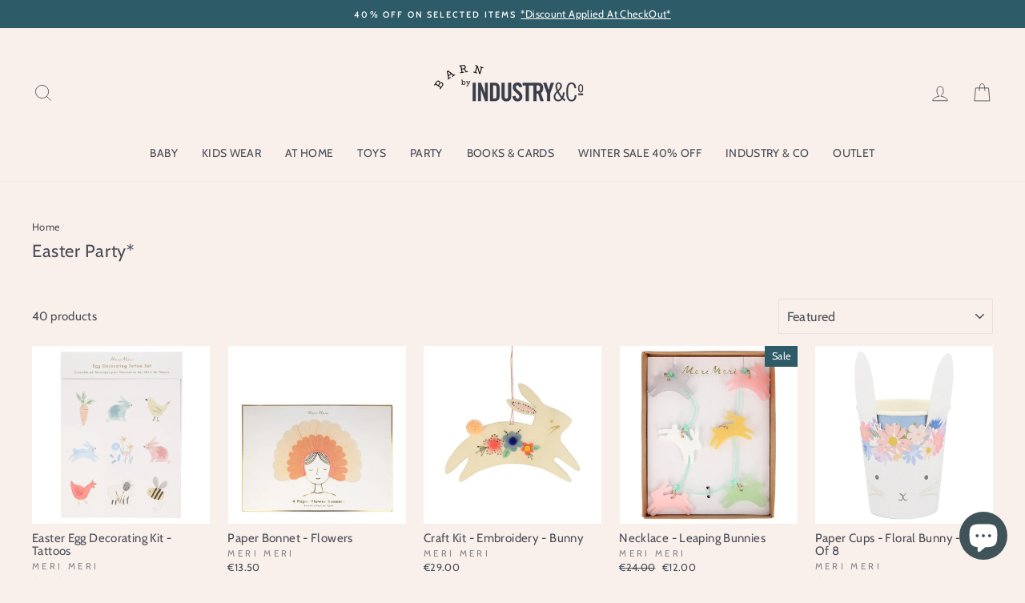

--- FILE ---
content_type: text/html; charset=utf-8
request_url: https://wearebarn.com/en-gb/collections/easter-party
body_size: 39814
content:
<!doctype html>
<html class="no-js" lang="en">
<head>
  <meta charset="utf-8">
  <meta http-equiv="X-UA-Compatible" content="IE=edge,chrome=1">
  <meta name="viewport" content="width=device-width,initial-scale=1">
  <meta name="theme-color" content="#2d5b67">
  <link rel="canonical" href="https://wearebarn.com/en-gb/collections/easter-party">
  <link rel="canonical" href="https://wearebarn.com/en-gb/collections/easter-party">
  <link rel="preconnect" href="https://cdn.shopify.com">
  <link rel="preconnect" href="https://fonts.shopifycdn.com">
  <link rel="dns-prefetch" href="https://productreviews.shopifycdn.com">
  <link rel="dns-prefetch" href="https://ajax.googleapis.com">
  <link rel="dns-prefetch" href="https://maps.googleapis.com">
  <link rel="dns-prefetch" href="https://maps.gstatic.com"><link rel="shortcut icon" href="//wearebarn.com/cdn/shop/files/Untitled_design_32x32.png?v=1752658221" type="image/png" /><title>Easter Party*
&ndash; Industry &amp; Co - Kids
</title>
<meta property="og:site_name" content="Industry &amp; Co - Kids">
  <meta property="og:url" content="https://wearebarn.com/en-gb/collections/easter-party">
  <meta property="og:title" content="Easter Party*">
  <meta property="og:type" content="website">
  <meta property="og:description" content="A concept store with a unique collection of baby and children's clothes, toys, gifts, books, accessories, nursery items, buggies, cots and homeware."><meta property="og:image" content="http://wearebarn.com/cdn/shop/collections/media_660x_82e9cd1f-b0ba-410a-b17e-0cfc677e21a2_1200x630.jpg?v=1763554305">
  <meta property="og:image:secure_url" content="https://wearebarn.com/cdn/shop/collections/media_660x_82e9cd1f-b0ba-410a-b17e-0cfc677e21a2_1200x630.jpg?v=1763554305">
  <meta name="twitter:site" content="@">
  <meta name="twitter:card" content="summary_large_image">
  <meta name="twitter:title" content="Easter Party*">
  <meta name="twitter:description" content="A concept store with a unique collection of baby and children's clothes, toys, gifts, books, accessories, nursery items, buggies, cots and homeware.">
<style data-shopify>@font-face {
  font-family: Cabin;
  font-weight: 400;
  font-style: normal;
  font-display: swap;
  src: url("//wearebarn.com/cdn/fonts/cabin/cabin_n4.cefc6494a78f87584a6f312fea532919154f66fe.woff2") format("woff2"),
       url("//wearebarn.com/cdn/fonts/cabin/cabin_n4.8c16611b00f59d27f4b27ce4328dfe514ce77517.woff") format("woff");
}

  @font-face {
  font-family: Cabin;
  font-weight: 400;
  font-style: normal;
  font-display: swap;
  src: url("//wearebarn.com/cdn/fonts/cabin/cabin_n4.cefc6494a78f87584a6f312fea532919154f66fe.woff2") format("woff2"),
       url("//wearebarn.com/cdn/fonts/cabin/cabin_n4.8c16611b00f59d27f4b27ce4328dfe514ce77517.woff") format("woff");
}


  @font-face {
  font-family: Cabin;
  font-weight: 600;
  font-style: normal;
  font-display: swap;
  src: url("//wearebarn.com/cdn/fonts/cabin/cabin_n6.c6b1e64927bbec1c65aab7077888fb033480c4f7.woff2") format("woff2"),
       url("//wearebarn.com/cdn/fonts/cabin/cabin_n6.6c2e65d54c893ad9f1390da3b810b8e6cf976a4f.woff") format("woff");
}

  @font-face {
  font-family: Cabin;
  font-weight: 400;
  font-style: italic;
  font-display: swap;
  src: url("//wearebarn.com/cdn/fonts/cabin/cabin_i4.d89c1b32b09ecbc46c12781fcf7b2085f17c0be9.woff2") format("woff2"),
       url("//wearebarn.com/cdn/fonts/cabin/cabin_i4.0a521b11d0b69adfc41e22a263eec7c02aecfe99.woff") format("woff");
}

  @font-face {
  font-family: Cabin;
  font-weight: 600;
  font-style: italic;
  font-display: swap;
  src: url("//wearebarn.com/cdn/fonts/cabin/cabin_i6.f09e39e860dd73a664673caf87e5a0b93b584340.woff2") format("woff2"),
       url("//wearebarn.com/cdn/fonts/cabin/cabin_i6.5b37bf1fce036a7ee54dbf8fb86341d9c8883ee1.woff") format("woff");
}

</style><link href="//wearebarn.com/cdn/shop/t/5/assets/theme.css?v=28132619533782986961696199625" rel="stylesheet" type="text/css" media="all" />
<style data-shopify>:root {
    --typeHeaderPrimary: Cabin;
    --typeHeaderFallback: sans-serif;
    --typeHeaderSize: 22px;
    --typeHeaderWeight: 400;
    --typeHeaderLineHeight: 1.2;
    --typeHeaderSpacing: 0.025em;

    --typeBasePrimary:Cabin;
    --typeBaseFallback:sans-serif;
    --typeBaseSize: 15px;
    --typeBaseWeight: 400;
    --typeBaseSpacing: 0.025em;
    --typeBaseLineHeight: 1.2;

    --typeCollectionTitle: 16px;

    --iconWeight: 2px;
    --iconLinecaps: miter;

    
      --buttonRadius: 0px;
    

    --colorGridOverlayOpacity: 0.2;
  }
}</style><script>
    document.documentElement.className = document.documentElement.className.replace('no-js', 'js');

    window.theme = window.theme || {};
    theme.routes = {
      cart: "/en-gb/cart",
      cartAdd: "/en-gb/cart/add.js",
      cartChange: "/en-gb/cart/change"
    };
    theme.strings = {
      soldOut: "Sold Out",
      unavailable: "Unavailable",
      stockLabel: "Only [count] items in stock!",
      willNotShipUntil: "Will not ship until [date]",
      willBeInStockAfter: "Will be in stock after [date]",
      waitingForStock: "Inventory on the way",
      savePrice: "Save [saved_amount]",
      cartEmpty: "Your cart is currently empty.",
      cartTermsConfirmation: "You must agree with the terms and conditions of sales to check out"
    };
    theme.settings = {
      dynamicVariantsEnable: true,
      dynamicVariantType: "button",
      cartType: "drawer",
      moneyFormat: "€{{amount}}",
      saveType: "dollar",
      recentlyViewedEnabled: false,
      predictiveSearch: true,
      predictiveSearchType: "product",
      inventoryThreshold: 10,
      quickView: false,
      themeName: 'Impulse',
      themeVersion: "3.4.0"
    };
  </script>

  <script>window.performance && window.performance.mark && window.performance.mark('shopify.content_for_header.start');</script><meta name="google-site-verification" content="8WbdRB0mB7C8pOO2IpWz3WoU_xH6x2BgQABKUjxux1c">
<meta name="facebook-domain-verification" content="4sdjzfsvdoufw6skqqbhswcy7vseyo">
<meta name="google-site-verification" content="djYFW1NjTuuT5IIuVaiO5MRI_4STWlZCjS2wMnH9hhc">
<meta name="google-site-verification" content="8WbdRB0mB7C8pOO2IpWz3WoU_xH6x2BgQABKUjxux1c">
<meta id="shopify-digital-wallet" name="shopify-digital-wallet" content="/24449483/digital_wallets/dialog">
<meta name="shopify-checkout-api-token" content="8232034b0a388a33b510c31d7b3bbc3e">
<meta id="in-context-paypal-metadata" data-shop-id="24449483" data-venmo-supported="false" data-environment="production" data-locale="en_US" data-paypal-v4="true" data-currency="EUR">
<link rel="alternate" type="application/atom+xml" title="Feed" href="/en-gb/collections/easter-party.atom" />
<link rel="alternate" hreflang="x-default" href="https://wearebarn.com/collections/easter-party">
<link rel="alternate" hreflang="en" href="https://wearebarn.com/collections/easter-party">
<link rel="alternate" hreflang="en-GB" href="https://wearebarn.com/en-gb/collections/easter-party">
<link rel="alternate" type="application/json+oembed" href="https://wearebarn.com/en-gb/collections/easter-party.oembed">
<script async="async" src="/checkouts/internal/preloads.js?locale=en-GB"></script>
<link rel="preconnect" href="https://shop.app" crossorigin="anonymous">
<script async="async" src="https://shop.app/checkouts/internal/preloads.js?locale=en-GB&shop_id=24449483" crossorigin="anonymous"></script>
<script id="apple-pay-shop-capabilities" type="application/json">{"shopId":24449483,"countryCode":"IE","currencyCode":"EUR","merchantCapabilities":["supports3DS"],"merchantId":"gid:\/\/shopify\/Shop\/24449483","merchantName":"Industry \u0026 Co - Kids","requiredBillingContactFields":["postalAddress","email","phone"],"requiredShippingContactFields":["postalAddress","email","phone"],"shippingType":"shipping","supportedNetworks":["visa","maestro","masterCard","amex"],"total":{"type":"pending","label":"Industry \u0026 Co - Kids","amount":"1.00"},"shopifyPaymentsEnabled":true,"supportsSubscriptions":true}</script>
<script id="shopify-features" type="application/json">{"accessToken":"8232034b0a388a33b510c31d7b3bbc3e","betas":["rich-media-storefront-analytics"],"domain":"wearebarn.com","predictiveSearch":true,"shopId":24449483,"locale":"en"}</script>
<script>var Shopify = Shopify || {};
Shopify.shop = "wearebarn.myshopify.com";
Shopify.locale = "en";
Shopify.currency = {"active":"EUR","rate":"1.0"};
Shopify.country = "GB";
Shopify.theme = {"name":"Impulse - XMas Sale 2022 ","id":136457978087,"schema_name":"Impulse","schema_version":"3.4.0","theme_store_id":857,"role":"main"};
Shopify.theme.handle = "null";
Shopify.theme.style = {"id":null,"handle":null};
Shopify.cdnHost = "wearebarn.com/cdn";
Shopify.routes = Shopify.routes || {};
Shopify.routes.root = "/en-gb/";</script>
<script type="module">!function(o){(o.Shopify=o.Shopify||{}).modules=!0}(window);</script>
<script>!function(o){function n(){var o=[];function n(){o.push(Array.prototype.slice.apply(arguments))}return n.q=o,n}var t=o.Shopify=o.Shopify||{};t.loadFeatures=n(),t.autoloadFeatures=n()}(window);</script>
<script>
  window.ShopifyPay = window.ShopifyPay || {};
  window.ShopifyPay.apiHost = "shop.app\/pay";
  window.ShopifyPay.redirectState = null;
</script>
<script id="shop-js-analytics" type="application/json">{"pageType":"collection"}</script>
<script defer="defer" async type="module" src="//wearebarn.com/cdn/shopifycloud/shop-js/modules/v2/client.init-shop-cart-sync_C5BV16lS.en.esm.js"></script>
<script defer="defer" async type="module" src="//wearebarn.com/cdn/shopifycloud/shop-js/modules/v2/chunk.common_CygWptCX.esm.js"></script>
<script type="module">
  await import("//wearebarn.com/cdn/shopifycloud/shop-js/modules/v2/client.init-shop-cart-sync_C5BV16lS.en.esm.js");
await import("//wearebarn.com/cdn/shopifycloud/shop-js/modules/v2/chunk.common_CygWptCX.esm.js");

  window.Shopify.SignInWithShop?.initShopCartSync?.({"fedCMEnabled":true,"windoidEnabled":true});

</script>
<script>
  window.Shopify = window.Shopify || {};
  if (!window.Shopify.featureAssets) window.Shopify.featureAssets = {};
  window.Shopify.featureAssets['shop-js'] = {"shop-cart-sync":["modules/v2/client.shop-cart-sync_ZFArdW7E.en.esm.js","modules/v2/chunk.common_CygWptCX.esm.js"],"init-fed-cm":["modules/v2/client.init-fed-cm_CmiC4vf6.en.esm.js","modules/v2/chunk.common_CygWptCX.esm.js"],"shop-button":["modules/v2/client.shop-button_tlx5R9nI.en.esm.js","modules/v2/chunk.common_CygWptCX.esm.js"],"shop-cash-offers":["modules/v2/client.shop-cash-offers_DOA2yAJr.en.esm.js","modules/v2/chunk.common_CygWptCX.esm.js","modules/v2/chunk.modal_D71HUcav.esm.js"],"init-windoid":["modules/v2/client.init-windoid_sURxWdc1.en.esm.js","modules/v2/chunk.common_CygWptCX.esm.js"],"shop-toast-manager":["modules/v2/client.shop-toast-manager_ClPi3nE9.en.esm.js","modules/v2/chunk.common_CygWptCX.esm.js"],"init-shop-email-lookup-coordinator":["modules/v2/client.init-shop-email-lookup-coordinator_B8hsDcYM.en.esm.js","modules/v2/chunk.common_CygWptCX.esm.js"],"init-shop-cart-sync":["modules/v2/client.init-shop-cart-sync_C5BV16lS.en.esm.js","modules/v2/chunk.common_CygWptCX.esm.js"],"avatar":["modules/v2/client.avatar_BTnouDA3.en.esm.js"],"pay-button":["modules/v2/client.pay-button_FdsNuTd3.en.esm.js","modules/v2/chunk.common_CygWptCX.esm.js"],"init-customer-accounts":["modules/v2/client.init-customer-accounts_DxDtT_ad.en.esm.js","modules/v2/client.shop-login-button_C5VAVYt1.en.esm.js","modules/v2/chunk.common_CygWptCX.esm.js","modules/v2/chunk.modal_D71HUcav.esm.js"],"init-shop-for-new-customer-accounts":["modules/v2/client.init-shop-for-new-customer-accounts_ChsxoAhi.en.esm.js","modules/v2/client.shop-login-button_C5VAVYt1.en.esm.js","modules/v2/chunk.common_CygWptCX.esm.js","modules/v2/chunk.modal_D71HUcav.esm.js"],"shop-login-button":["modules/v2/client.shop-login-button_C5VAVYt1.en.esm.js","modules/v2/chunk.common_CygWptCX.esm.js","modules/v2/chunk.modal_D71HUcav.esm.js"],"init-customer-accounts-sign-up":["modules/v2/client.init-customer-accounts-sign-up_CPSyQ0Tj.en.esm.js","modules/v2/client.shop-login-button_C5VAVYt1.en.esm.js","modules/v2/chunk.common_CygWptCX.esm.js","modules/v2/chunk.modal_D71HUcav.esm.js"],"shop-follow-button":["modules/v2/client.shop-follow-button_Cva4Ekp9.en.esm.js","modules/v2/chunk.common_CygWptCX.esm.js","modules/v2/chunk.modal_D71HUcav.esm.js"],"checkout-modal":["modules/v2/client.checkout-modal_BPM8l0SH.en.esm.js","modules/v2/chunk.common_CygWptCX.esm.js","modules/v2/chunk.modal_D71HUcav.esm.js"],"lead-capture":["modules/v2/client.lead-capture_Bi8yE_yS.en.esm.js","modules/v2/chunk.common_CygWptCX.esm.js","modules/v2/chunk.modal_D71HUcav.esm.js"],"shop-login":["modules/v2/client.shop-login_D6lNrXab.en.esm.js","modules/v2/chunk.common_CygWptCX.esm.js","modules/v2/chunk.modal_D71HUcav.esm.js"],"payment-terms":["modules/v2/client.payment-terms_CZxnsJam.en.esm.js","modules/v2/chunk.common_CygWptCX.esm.js","modules/v2/chunk.modal_D71HUcav.esm.js"]};
</script>
<script>(function() {
  var isLoaded = false;
  function asyncLoad() {
    if (isLoaded) return;
    isLoaded = true;
    var urls = ["https:\/\/cookie-bar.conversionbear.com\/script?app=cookie_consent\u0026shop=wearebarn.myshopify.com","https:\/\/cdnbspa.spicegems.com\/js\/serve\/shop\/wearebarn.myshopify.com\/index_46363aca084b1878bcb03aa29be8496cf11dad27.js?v=infytonow725\u0026shop=wearebarn.myshopify.com"];
    for (var i = 0; i < urls.length; i++) {
      var s = document.createElement('script');
      s.type = 'text/javascript';
      s.async = true;
      s.src = urls[i];
      var x = document.getElementsByTagName('script')[0];
      x.parentNode.insertBefore(s, x);
    }
  };
  if(window.attachEvent) {
    window.attachEvent('onload', asyncLoad);
  } else {
    window.addEventListener('load', asyncLoad, false);
  }
})();</script>
<script id="__st">var __st={"a":24449483,"offset":0,"reqid":"b7cca402-a4ff-4cfd-ba5e-ce02f4599e52-1768841912","pageurl":"wearebarn.com\/en-gb\/collections\/easter-party","u":"334781afea1e","p":"collection","rtyp":"collection","rid":261175476390};</script>
<script>window.ShopifyPaypalV4VisibilityTracking = true;</script>
<script id="captcha-bootstrap">!function(){'use strict';const t='contact',e='account',n='new_comment',o=[[t,t],['blogs',n],['comments',n],[t,'customer']],c=[[e,'customer_login'],[e,'guest_login'],[e,'recover_customer_password'],[e,'create_customer']],r=t=>t.map((([t,e])=>`form[action*='/${t}']:not([data-nocaptcha='true']) input[name='form_type'][value='${e}']`)).join(','),a=t=>()=>t?[...document.querySelectorAll(t)].map((t=>t.form)):[];function s(){const t=[...o],e=r(t);return a(e)}const i='password',u='form_key',d=['recaptcha-v3-token','g-recaptcha-response','h-captcha-response',i],f=()=>{try{return window.sessionStorage}catch{return}},m='__shopify_v',_=t=>t.elements[u];function p(t,e,n=!1){try{const o=window.sessionStorage,c=JSON.parse(o.getItem(e)),{data:r}=function(t){const{data:e,action:n}=t;return t[m]||n?{data:e,action:n}:{data:t,action:n}}(c);for(const[e,n]of Object.entries(r))t.elements[e]&&(t.elements[e].value=n);n&&o.removeItem(e)}catch(o){console.error('form repopulation failed',{error:o})}}const l='form_type',E='cptcha';function T(t){t.dataset[E]=!0}const w=window,h=w.document,L='Shopify',v='ce_forms',y='captcha';let A=!1;((t,e)=>{const n=(g='f06e6c50-85a8-45c8-87d0-21a2b65856fe',I='https://cdn.shopify.com/shopifycloud/storefront-forms-hcaptcha/ce_storefront_forms_captcha_hcaptcha.v1.5.2.iife.js',D={infoText:'Protected by hCaptcha',privacyText:'Privacy',termsText:'Terms'},(t,e,n)=>{const o=w[L][v],c=o.bindForm;if(c)return c(t,g,e,D).then(n);var r;o.q.push([[t,g,e,D],n]),r=I,A||(h.body.append(Object.assign(h.createElement('script'),{id:'captcha-provider',async:!0,src:r})),A=!0)});var g,I,D;w[L]=w[L]||{},w[L][v]=w[L][v]||{},w[L][v].q=[],w[L][y]=w[L][y]||{},w[L][y].protect=function(t,e){n(t,void 0,e),T(t)},Object.freeze(w[L][y]),function(t,e,n,w,h,L){const[v,y,A,g]=function(t,e,n){const i=e?o:[],u=t?c:[],d=[...i,...u],f=r(d),m=r(i),_=r(d.filter((([t,e])=>n.includes(e))));return[a(f),a(m),a(_),s()]}(w,h,L),I=t=>{const e=t.target;return e instanceof HTMLFormElement?e:e&&e.form},D=t=>v().includes(t);t.addEventListener('submit',(t=>{const e=I(t);if(!e)return;const n=D(e)&&!e.dataset.hcaptchaBound&&!e.dataset.recaptchaBound,o=_(e),c=g().includes(e)&&(!o||!o.value);(n||c)&&t.preventDefault(),c&&!n&&(function(t){try{if(!f())return;!function(t){const e=f();if(!e)return;const n=_(t);if(!n)return;const o=n.value;o&&e.removeItem(o)}(t);const e=Array.from(Array(32),(()=>Math.random().toString(36)[2])).join('');!function(t,e){_(t)||t.append(Object.assign(document.createElement('input'),{type:'hidden',name:u})),t.elements[u].value=e}(t,e),function(t,e){const n=f();if(!n)return;const o=[...t.querySelectorAll(`input[type='${i}']`)].map((({name:t})=>t)),c=[...d,...o],r={};for(const[a,s]of new FormData(t).entries())c.includes(a)||(r[a]=s);n.setItem(e,JSON.stringify({[m]:1,action:t.action,data:r}))}(t,e)}catch(e){console.error('failed to persist form',e)}}(e),e.submit())}));const S=(t,e)=>{t&&!t.dataset[E]&&(n(t,e.some((e=>e===t))),T(t))};for(const o of['focusin','change'])t.addEventListener(o,(t=>{const e=I(t);D(e)&&S(e,y())}));const B=e.get('form_key'),M=e.get(l),P=B&&M;t.addEventListener('DOMContentLoaded',(()=>{const t=y();if(P)for(const e of t)e.elements[l].value===M&&p(e,B);[...new Set([...A(),...v().filter((t=>'true'===t.dataset.shopifyCaptcha))])].forEach((e=>S(e,t)))}))}(h,new URLSearchParams(w.location.search),n,t,e,['guest_login'])})(!0,!0)}();</script>
<script integrity="sha256-4kQ18oKyAcykRKYeNunJcIwy7WH5gtpwJnB7kiuLZ1E=" data-source-attribution="shopify.loadfeatures" defer="defer" src="//wearebarn.com/cdn/shopifycloud/storefront/assets/storefront/load_feature-a0a9edcb.js" crossorigin="anonymous"></script>
<script crossorigin="anonymous" defer="defer" src="//wearebarn.com/cdn/shopifycloud/storefront/assets/shopify_pay/storefront-65b4c6d7.js?v=20250812"></script>
<script data-source-attribution="shopify.dynamic_checkout.dynamic.init">var Shopify=Shopify||{};Shopify.PaymentButton=Shopify.PaymentButton||{isStorefrontPortableWallets:!0,init:function(){window.Shopify.PaymentButton.init=function(){};var t=document.createElement("script");t.src="https://wearebarn.com/cdn/shopifycloud/portable-wallets/latest/portable-wallets.en.js",t.type="module",document.head.appendChild(t)}};
</script>
<script data-source-attribution="shopify.dynamic_checkout.buyer_consent">
  function portableWalletsHideBuyerConsent(e){var t=document.getElementById("shopify-buyer-consent"),n=document.getElementById("shopify-subscription-policy-button");t&&n&&(t.classList.add("hidden"),t.setAttribute("aria-hidden","true"),n.removeEventListener("click",e))}function portableWalletsShowBuyerConsent(e){var t=document.getElementById("shopify-buyer-consent"),n=document.getElementById("shopify-subscription-policy-button");t&&n&&(t.classList.remove("hidden"),t.removeAttribute("aria-hidden"),n.addEventListener("click",e))}window.Shopify?.PaymentButton&&(window.Shopify.PaymentButton.hideBuyerConsent=portableWalletsHideBuyerConsent,window.Shopify.PaymentButton.showBuyerConsent=portableWalletsShowBuyerConsent);
</script>
<script data-source-attribution="shopify.dynamic_checkout.cart.bootstrap">document.addEventListener("DOMContentLoaded",(function(){function t(){return document.querySelector("shopify-accelerated-checkout-cart, shopify-accelerated-checkout")}if(t())Shopify.PaymentButton.init();else{new MutationObserver((function(e,n){t()&&(Shopify.PaymentButton.init(),n.disconnect())})).observe(document.body,{childList:!0,subtree:!0})}}));
</script>
<link id="shopify-accelerated-checkout-styles" rel="stylesheet" media="screen" href="https://wearebarn.com/cdn/shopifycloud/portable-wallets/latest/accelerated-checkout-backwards-compat.css" crossorigin="anonymous">
<style id="shopify-accelerated-checkout-cart">
        #shopify-buyer-consent {
  margin-top: 1em;
  display: inline-block;
  width: 100%;
}

#shopify-buyer-consent.hidden {
  display: none;
}

#shopify-subscription-policy-button {
  background: none;
  border: none;
  padding: 0;
  text-decoration: underline;
  font-size: inherit;
  cursor: pointer;
}

#shopify-subscription-policy-button::before {
  box-shadow: none;
}

      </style>

<script>window.performance && window.performance.mark && window.performance.mark('shopify.content_for_header.end');</script>

  <script src="//wearebarn.com/cdn/shop/t/5/assets/vendor-scripts-v7.js" defer="defer"></script><script src="//wearebarn.com/cdn/shop/t/5/assets/theme.js?v=117654868488806554321671622437" defer="defer"></script>
    <!-- candyrack-script -->
    <script>
        CANDYRACK_DOCUMENT_LISTENER = true;
    </script>
    <script src="//wearebarn.com/cdn/shop/t/5/assets/candyrack-config.js?v=111603181540343972631671622437" type="text/javascript"></script>
    <script src="https://candyrack.ds-cdn.com/static/main.js?shop=wearebarn.myshopify.com"></script>
    <!-- / candyrack-script -->
    
<link rel="stylesheet" href="//wearebarn.com/cdn/shop/t/5/assets/sca-pp.css?v=26248894406678077071671622437">
 <script>
  
  SCAPPShop = {};
    
  </script>
<script src="//wearebarn.com/cdn/shop/t/5/assets/sca-pp-initial.js?v=39310819896982718771671622437" type="text/javascript"></script>
   

  










<!-- BEGIN app block: shopify://apps/warnify-pro-warnings/blocks/main/b82106ea-6172-4ab0-814f-17df1cb2b18a --><!-- BEGIN app snippet: cart -->
<script>    var Elspw = {        params: {            money_format: "€{{amount}}",            cart: {                "total_price" : 0,                "attributes": {},                "items" : [                ]            }        }    };</script>
<!-- END app snippet --><!-- BEGIN app snippet: settings -->
  <script>    (function(){      Elspw.loadScript=function(a,b){var c=document.createElement("script");c.type="text/javascript",c.readyState?c.onreadystatechange=function(){"loaded"!=c.readyState&&"complete"!=c.readyState||(c.onreadystatechange=null,b())}:c.onload=function(){b()},c.src=a,document.getElementsByTagName("head")[0].appendChild(c)};      Elspw.config= {"enabled":true,"button":"form[action=\"/cart/add\"] [type=submit], form[action=\"/cart/add\"] .shopify-payment-button__button, form[action=\"/cart/add\"] .shopify-payment-button__more-options","css":"","tag":"Els PW","alerts":[{"id":17248,"shop_id":13575,"enabled":1,"name":"Pre-Order","settings":{"checkout_allowed":true,"line_item_property":"I understand this is a pre-order item and will be shipped as soon as stock arrives in-store!"},"design_settings":"","checkout_settings":null,"message":"<p style=\"text-align: center;\">Hello!<br /><br /><strong>Please be advised this item is currently on pre-order.</strong><br /><br />Please contact us at hello@wearebarn.com if you have any further questions and we will be happy to assist!<br /><br /></p>","based_on":"products","one_time":0,"geo_enabled":0,"geo":[],"created_at":"2021-09-09T14:10:53.000000Z","updated_at":"2021-11-15T12:49:12.000000Z","tag":"Els PW 17248"}],"grid_enabled":1,"cdn":"https://s3.amazonaws.com/els-apps/product-warnings/","theme_app_extensions_enabled":1} ;    })(Elspw)  </script>  <script defer src="https://cdn.shopify.com/extensions/019b92bb-38ba-793e-9baf-3c5308a58e87/cli-20/assets/app.js"></script>

<script>
  Elspw.params.elsGeoScriptPath = "https://cdn.shopify.com/extensions/019b92bb-38ba-793e-9baf-3c5308a58e87/cli-20/assets/els.geo.js";
  Elspw.params.remodalScriptPath = "https://cdn.shopify.com/extensions/019b92bb-38ba-793e-9baf-3c5308a58e87/cli-20/assets/remodal.js";
  Elspw.params.cssPath = "https://cdn.shopify.com/extensions/019b92bb-38ba-793e-9baf-3c5308a58e87/cli-20/assets/app.css";
</script><!-- END app snippet --><!-- BEGIN app snippet: elspw-jsons -->





<!-- END app snippet -->


<!-- END app block --><script src="https://cdn.shopify.com/extensions/19689677-6488-4a31-adf3-fcf4359c5fd9/forms-2295/assets/shopify-forms-loader.js" type="text/javascript" defer="defer"></script>
<script src="https://cdn.shopify.com/extensions/7bc9bb47-adfa-4267-963e-cadee5096caf/inbox-1252/assets/inbox-chat-loader.js" type="text/javascript" defer="defer"></script>
<link href="https://monorail-edge.shopifysvc.com" rel="dns-prefetch">
<script>(function(){if ("sendBeacon" in navigator && "performance" in window) {try {var session_token_from_headers = performance.getEntriesByType('navigation')[0].serverTiming.find(x => x.name == '_s').description;} catch {var session_token_from_headers = undefined;}var session_cookie_matches = document.cookie.match(/_shopify_s=([^;]*)/);var session_token_from_cookie = session_cookie_matches && session_cookie_matches.length === 2 ? session_cookie_matches[1] : "";var session_token = session_token_from_headers || session_token_from_cookie || "";function handle_abandonment_event(e) {var entries = performance.getEntries().filter(function(entry) {return /monorail-edge.shopifysvc.com/.test(entry.name);});if (!window.abandonment_tracked && entries.length === 0) {window.abandonment_tracked = true;var currentMs = Date.now();var navigation_start = performance.timing.navigationStart;var payload = {shop_id: 24449483,url: window.location.href,navigation_start,duration: currentMs - navigation_start,session_token,page_type: "collection"};window.navigator.sendBeacon("https://monorail-edge.shopifysvc.com/v1/produce", JSON.stringify({schema_id: "online_store_buyer_site_abandonment/1.1",payload: payload,metadata: {event_created_at_ms: currentMs,event_sent_at_ms: currentMs}}));}}window.addEventListener('pagehide', handle_abandonment_event);}}());</script>
<script id="web-pixels-manager-setup">(function e(e,d,r,n,o){if(void 0===o&&(o={}),!Boolean(null===(a=null===(i=window.Shopify)||void 0===i?void 0:i.analytics)||void 0===a?void 0:a.replayQueue)){var i,a;window.Shopify=window.Shopify||{};var t=window.Shopify;t.analytics=t.analytics||{};var s=t.analytics;s.replayQueue=[],s.publish=function(e,d,r){return s.replayQueue.push([e,d,r]),!0};try{self.performance.mark("wpm:start")}catch(e){}var l=function(){var e={modern:/Edge?\/(1{2}[4-9]|1[2-9]\d|[2-9]\d{2}|\d{4,})\.\d+(\.\d+|)|Firefox\/(1{2}[4-9]|1[2-9]\d|[2-9]\d{2}|\d{4,})\.\d+(\.\d+|)|Chrom(ium|e)\/(9{2}|\d{3,})\.\d+(\.\d+|)|(Maci|X1{2}).+ Version\/(15\.\d+|(1[6-9]|[2-9]\d|\d{3,})\.\d+)([,.]\d+|)( \(\w+\)|)( Mobile\/\w+|) Safari\/|Chrome.+OPR\/(9{2}|\d{3,})\.\d+\.\d+|(CPU[ +]OS|iPhone[ +]OS|CPU[ +]iPhone|CPU IPhone OS|CPU iPad OS)[ +]+(15[._]\d+|(1[6-9]|[2-9]\d|\d{3,})[._]\d+)([._]\d+|)|Android:?[ /-](13[3-9]|1[4-9]\d|[2-9]\d{2}|\d{4,})(\.\d+|)(\.\d+|)|Android.+Firefox\/(13[5-9]|1[4-9]\d|[2-9]\d{2}|\d{4,})\.\d+(\.\d+|)|Android.+Chrom(ium|e)\/(13[3-9]|1[4-9]\d|[2-9]\d{2}|\d{4,})\.\d+(\.\d+|)|SamsungBrowser\/([2-9]\d|\d{3,})\.\d+/,legacy:/Edge?\/(1[6-9]|[2-9]\d|\d{3,})\.\d+(\.\d+|)|Firefox\/(5[4-9]|[6-9]\d|\d{3,})\.\d+(\.\d+|)|Chrom(ium|e)\/(5[1-9]|[6-9]\d|\d{3,})\.\d+(\.\d+|)([\d.]+$|.*Safari\/(?![\d.]+ Edge\/[\d.]+$))|(Maci|X1{2}).+ Version\/(10\.\d+|(1[1-9]|[2-9]\d|\d{3,})\.\d+)([,.]\d+|)( \(\w+\)|)( Mobile\/\w+|) Safari\/|Chrome.+OPR\/(3[89]|[4-9]\d|\d{3,})\.\d+\.\d+|(CPU[ +]OS|iPhone[ +]OS|CPU[ +]iPhone|CPU IPhone OS|CPU iPad OS)[ +]+(10[._]\d+|(1[1-9]|[2-9]\d|\d{3,})[._]\d+)([._]\d+|)|Android:?[ /-](13[3-9]|1[4-9]\d|[2-9]\d{2}|\d{4,})(\.\d+|)(\.\d+|)|Mobile Safari.+OPR\/([89]\d|\d{3,})\.\d+\.\d+|Android.+Firefox\/(13[5-9]|1[4-9]\d|[2-9]\d{2}|\d{4,})\.\d+(\.\d+|)|Android.+Chrom(ium|e)\/(13[3-9]|1[4-9]\d|[2-9]\d{2}|\d{4,})\.\d+(\.\d+|)|Android.+(UC? ?Browser|UCWEB|U3)[ /]?(15\.([5-9]|\d{2,})|(1[6-9]|[2-9]\d|\d{3,})\.\d+)\.\d+|SamsungBrowser\/(5\.\d+|([6-9]|\d{2,})\.\d+)|Android.+MQ{2}Browser\/(14(\.(9|\d{2,})|)|(1[5-9]|[2-9]\d|\d{3,})(\.\d+|))(\.\d+|)|K[Aa][Ii]OS\/(3\.\d+|([4-9]|\d{2,})\.\d+)(\.\d+|)/},d=e.modern,r=e.legacy,n=navigator.userAgent;return n.match(d)?"modern":n.match(r)?"legacy":"unknown"}(),u="modern"===l?"modern":"legacy",c=(null!=n?n:{modern:"",legacy:""})[u],f=function(e){return[e.baseUrl,"/wpm","/b",e.hashVersion,"modern"===e.buildTarget?"m":"l",".js"].join("")}({baseUrl:d,hashVersion:r,buildTarget:u}),m=function(e){var d=e.version,r=e.bundleTarget,n=e.surface,o=e.pageUrl,i=e.monorailEndpoint;return{emit:function(e){var a=e.status,t=e.errorMsg,s=(new Date).getTime(),l=JSON.stringify({metadata:{event_sent_at_ms:s},events:[{schema_id:"web_pixels_manager_load/3.1",payload:{version:d,bundle_target:r,page_url:o,status:a,surface:n,error_msg:t},metadata:{event_created_at_ms:s}}]});if(!i)return console&&console.warn&&console.warn("[Web Pixels Manager] No Monorail endpoint provided, skipping logging."),!1;try{return self.navigator.sendBeacon.bind(self.navigator)(i,l)}catch(e){}var u=new XMLHttpRequest;try{return u.open("POST",i,!0),u.setRequestHeader("Content-Type","text/plain"),u.send(l),!0}catch(e){return console&&console.warn&&console.warn("[Web Pixels Manager] Got an unhandled error while logging to Monorail."),!1}}}}({version:r,bundleTarget:l,surface:e.surface,pageUrl:self.location.href,monorailEndpoint:e.monorailEndpoint});try{o.browserTarget=l,function(e){var d=e.src,r=e.async,n=void 0===r||r,o=e.onload,i=e.onerror,a=e.sri,t=e.scriptDataAttributes,s=void 0===t?{}:t,l=document.createElement("script"),u=document.querySelector("head"),c=document.querySelector("body");if(l.async=n,l.src=d,a&&(l.integrity=a,l.crossOrigin="anonymous"),s)for(var f in s)if(Object.prototype.hasOwnProperty.call(s,f))try{l.dataset[f]=s[f]}catch(e){}if(o&&l.addEventListener("load",o),i&&l.addEventListener("error",i),u)u.appendChild(l);else{if(!c)throw new Error("Did not find a head or body element to append the script");c.appendChild(l)}}({src:f,async:!0,onload:function(){if(!function(){var e,d;return Boolean(null===(d=null===(e=window.Shopify)||void 0===e?void 0:e.analytics)||void 0===d?void 0:d.initialized)}()){var d=window.webPixelsManager.init(e)||void 0;if(d){var r=window.Shopify.analytics;r.replayQueue.forEach((function(e){var r=e[0],n=e[1],o=e[2];d.publishCustomEvent(r,n,o)})),r.replayQueue=[],r.publish=d.publishCustomEvent,r.visitor=d.visitor,r.initialized=!0}}},onerror:function(){return m.emit({status:"failed",errorMsg:"".concat(f," has failed to load")})},sri:function(e){var d=/^sha384-[A-Za-z0-9+/=]+$/;return"string"==typeof e&&d.test(e)}(c)?c:"",scriptDataAttributes:o}),m.emit({status:"loading"})}catch(e){m.emit({status:"failed",errorMsg:(null==e?void 0:e.message)||"Unknown error"})}}})({shopId: 24449483,storefrontBaseUrl: "https://wearebarn.com",extensionsBaseUrl: "https://extensions.shopifycdn.com/cdn/shopifycloud/web-pixels-manager",monorailEndpoint: "https://monorail-edge.shopifysvc.com/unstable/produce_batch",surface: "storefront-renderer",enabledBetaFlags: ["2dca8a86"],webPixelsConfigList: [{"id":"1084719438","configuration":"{\"config\":\"{\\\"pixel_id\\\":\\\"G-GDFL5J9NLN\\\",\\\"target_country\\\":\\\"IE\\\",\\\"gtag_events\\\":[{\\\"type\\\":\\\"begin_checkout\\\",\\\"action_label\\\":\\\"G-GDFL5J9NLN\\\"},{\\\"type\\\":\\\"search\\\",\\\"action_label\\\":\\\"G-GDFL5J9NLN\\\"},{\\\"type\\\":\\\"view_item\\\",\\\"action_label\\\":[\\\"G-GDFL5J9NLN\\\",\\\"MC-0NQJMX308N\\\"]},{\\\"type\\\":\\\"purchase\\\",\\\"action_label\\\":[\\\"G-GDFL5J9NLN\\\",\\\"MC-0NQJMX308N\\\"]},{\\\"type\\\":\\\"page_view\\\",\\\"action_label\\\":[\\\"G-GDFL5J9NLN\\\",\\\"MC-0NQJMX308N\\\"]},{\\\"type\\\":\\\"add_payment_info\\\",\\\"action_label\\\":\\\"G-GDFL5J9NLN\\\"},{\\\"type\\\":\\\"add_to_cart\\\",\\\"action_label\\\":\\\"G-GDFL5J9NLN\\\"}],\\\"enable_monitoring_mode\\\":false}\"}","eventPayloadVersion":"v1","runtimeContext":"OPEN","scriptVersion":"b2a88bafab3e21179ed38636efcd8a93","type":"APP","apiClientId":1780363,"privacyPurposes":[],"dataSharingAdjustments":{"protectedCustomerApprovalScopes":["read_customer_address","read_customer_email","read_customer_name","read_customer_personal_data","read_customer_phone"]}},{"id":"262668622","configuration":"{\"pixel_id\":\"304312461311307\",\"pixel_type\":\"facebook_pixel\",\"metaapp_system_user_token\":\"-\"}","eventPayloadVersion":"v1","runtimeContext":"OPEN","scriptVersion":"ca16bc87fe92b6042fbaa3acc2fbdaa6","type":"APP","apiClientId":2329312,"privacyPurposes":["ANALYTICS","MARKETING","SALE_OF_DATA"],"dataSharingAdjustments":{"protectedCustomerApprovalScopes":["read_customer_address","read_customer_email","read_customer_name","read_customer_personal_data","read_customer_phone"]}},{"id":"161481038","configuration":"{\"tagID\":\"2613369069884\"}","eventPayloadVersion":"v1","runtimeContext":"STRICT","scriptVersion":"18031546ee651571ed29edbe71a3550b","type":"APP","apiClientId":3009811,"privacyPurposes":["ANALYTICS","MARKETING","SALE_OF_DATA"],"dataSharingAdjustments":{"protectedCustomerApprovalScopes":["read_customer_address","read_customer_email","read_customer_name","read_customer_personal_data","read_customer_phone"]}},{"id":"shopify-app-pixel","configuration":"{}","eventPayloadVersion":"v1","runtimeContext":"STRICT","scriptVersion":"0450","apiClientId":"shopify-pixel","type":"APP","privacyPurposes":["ANALYTICS","MARKETING"]},{"id":"shopify-custom-pixel","eventPayloadVersion":"v1","runtimeContext":"LAX","scriptVersion":"0450","apiClientId":"shopify-pixel","type":"CUSTOM","privacyPurposes":["ANALYTICS","MARKETING"]}],isMerchantRequest: false,initData: {"shop":{"name":"Industry \u0026 Co - Kids","paymentSettings":{"currencyCode":"EUR"},"myshopifyDomain":"wearebarn.myshopify.com","countryCode":"IE","storefrontUrl":"https:\/\/wearebarn.com\/en-gb"},"customer":null,"cart":null,"checkout":null,"productVariants":[],"purchasingCompany":null},},"https://wearebarn.com/cdn","fcfee988w5aeb613cpc8e4bc33m6693e112",{"modern":"","legacy":""},{"shopId":"24449483","storefrontBaseUrl":"https:\/\/wearebarn.com","extensionBaseUrl":"https:\/\/extensions.shopifycdn.com\/cdn\/shopifycloud\/web-pixels-manager","surface":"storefront-renderer","enabledBetaFlags":"[\"2dca8a86\"]","isMerchantRequest":"false","hashVersion":"fcfee988w5aeb613cpc8e4bc33m6693e112","publish":"custom","events":"[[\"page_viewed\",{}],[\"collection_viewed\",{\"collection\":{\"id\":\"261175476390\",\"title\":\"Easter Party*\",\"productVariants\":[{\"price\":{\"amount\":14.5,\"currencyCode\":\"EUR\"},\"product\":{\"title\":\"Easter Egg Decorating Kit - Tattoos\",\"vendor\":\"Meri Meri\",\"id\":\"6134350610598\",\"untranslatedTitle\":\"Easter Egg Decorating Kit - Tattoos\",\"url\":\"\/en-gb\/products\/meri-meri-easter-egg-decorating-kit-tattoos\",\"type\":\"Party\"},\"id\":\"37781476442278\",\"image\":{\"src\":\"\/\/wearebarn.com\/cdn\/shop\/products\/HR_211294a_1666x_09bada23-fc2b-4d98-8361-baa9512b0965.jpg?v=1614262822\"},\"sku\":\"BN3614\",\"title\":\"Default Title\",\"untranslatedTitle\":\"Default Title\"},{\"price\":{\"amount\":13.5,\"currencyCode\":\"EUR\"},\"product\":{\"title\":\"Paper Bonnet - Flowers\",\"vendor\":\"Meri Meri\",\"id\":\"4600898355290\",\"untranslatedTitle\":\"Paper Bonnet - Flowers\",\"url\":\"\/en-gb\/products\/meri-meri-paper-bonnet-flower\",\"type\":\"Party\"},\"id\":\"32013893337178\",\"image\":{\"src\":\"\/\/wearebarn.com\/cdn\/shop\/products\/5d07c01371f5fe6bff000040_1666x_4744171f-02c4-42c5-93cf-4542018dceca.jpg?v=1614262140\"},\"sku\":\"BN2977\",\"title\":\"Default Title\",\"untranslatedTitle\":\"Default Title\"},{\"price\":{\"amount\":29.0,\"currencyCode\":\"EUR\"},\"product\":{\"title\":\"Craft Kit - Embroidery - Bunny\",\"vendor\":\"Meri Meri\",\"id\":\"7520393527527\",\"untranslatedTitle\":\"Craft Kit - Embroidery - Bunny\",\"url\":\"\/en-gb\/products\/meri-meri-craft-kit-embroidery-bunny\",\"type\":\"Play\"},\"id\":\"42358571139303\",\"image\":{\"src\":\"\/\/wearebarn.com\/cdn\/shop\/products\/HR_221670a_660x_9740b40e-486e-456b-8c62-e9042e91b7f6.jpg?v=1642782025\"},\"sku\":\"221670\",\"title\":\"Default Title\",\"untranslatedTitle\":\"Default Title\"},{\"price\":{\"amount\":12.0,\"currencyCode\":\"EUR\"},\"product\":{\"title\":\"Necklace - Leaping Bunnies\",\"vendor\":\"Meri Meri\",\"id\":\"7520388088039\",\"untranslatedTitle\":\"Necklace - Leaping Bunnies\",\"url\":\"\/en-gb\/products\/meri-meri-necklace-leaping-bunnies\",\"type\":\"Accessories\"},\"id\":\"42358538010855\",\"image\":{\"src\":\"\/\/wearebarn.com\/cdn\/shop\/products\/HR_218728a_660x_42c97c0c-c96f-4dc2-9cd8-80006071a413.jpg?v=1642781659\"},\"sku\":\"218728\",\"title\":\"Default Title\",\"untranslatedTitle\":\"Default Title\"},{\"price\":{\"amount\":12.5,\"currencyCode\":\"EUR\"},\"product\":{\"title\":\"Paper Cups - Floral Bunny - Set Of 8\",\"vendor\":\"Meri Meri\",\"id\":\"7520370524391\",\"untranslatedTitle\":\"Paper Cups - Floral Bunny - Set Of 8\",\"url\":\"\/en-gb\/products\/meri-meri-paper-cups-floral-bunny-set-of-8\",\"type\":\"Party\"},\"id\":\"42358303785191\",\"image\":{\"src\":\"\/\/wearebarn.com\/cdn\/shop\/products\/HR_218773a_660x_500359c4-422a-4938-ae60-344fc370d62f.jpg?v=1642778120\"},\"sku\":\"218773\",\"title\":\"Default Title\",\"untranslatedTitle\":\"Default Title\"},{\"price\":{\"amount\":50.4,\"currencyCode\":\"EUR\"},\"product\":{\"title\":\"Flower Wall\",\"vendor\":\"Meri Meri\",\"id\":\"7520382517479\",\"untranslatedTitle\":\"Flower Wall\",\"url\":\"\/en-gb\/products\/meri-meri-flower-wall\",\"type\":\"Party\"},\"id\":\"42358484664551\",\"image\":{\"src\":\"\/\/wearebarn.com\/cdn\/shop\/products\/HR_218386a_660x_833d949a-3949-4610-a9a3-b3060648ef2c.jpg?v=1642780900\"},\"sku\":\"218386\",\"title\":\"Default Title\",\"untranslatedTitle\":\"Default Title\"},{\"price\":{\"amount\":16.0,\"currencyCode\":\"EUR\"},\"product\":{\"title\":\"Cookie Cutter - Easter\",\"vendor\":\"Meri Meri\",\"id\":\"7520385269991\",\"untranslatedTitle\":\"Cookie Cutter - Easter\",\"url\":\"\/en-gb\/products\/meri-meri-cookie-cutter-easter\",\"type\":\"Party\"},\"id\":\"42358507831527\",\"image\":{\"src\":\"\/\/wearebarn.com\/cdn\/shop\/products\/HR_218539a_660x_f199c60f-c894-4103-89ae-b7a53c6ee7a3.jpg?v=1642781192\"},\"sku\":\"218539\",\"title\":\"Default Title\",\"untranslatedTitle\":\"Default Title\"},{\"price\":{\"amount\":12.0,\"currencyCode\":\"EUR\"},\"product\":{\"title\":\"Paper Plate - Bunny With Basket\",\"vendor\":\"Meri Meri\",\"id\":\"8317929292007\",\"untranslatedTitle\":\"Paper Plate - Bunny With Basket\",\"url\":\"\/en-gb\/products\/meri-meri-paper-plate-bunny-with-basket\",\"type\":\"Party\"},\"id\":\"46215068877031\",\"image\":{\"src\":\"\/\/wearebarn.com\/cdn\/shop\/products\/226017.png?v=1676384946\"},\"sku\":\"226017\",\"title\":\"Default Title\",\"untranslatedTitle\":\"Default Title\"},{\"price\":{\"amount\":25.0,\"currencyCode\":\"EUR\"},\"product\":{\"title\":\"Pinata - Leaping Bunny\",\"vendor\":\"Meri Meri\",\"id\":\"8317818765543\",\"untranslatedTitle\":\"Pinata - Leaping Bunny\",\"url\":\"\/en-gb\/products\/meri-meri-pinata-leaping-bunny\",\"type\":\"Party\"},\"id\":\"46214658818279\",\"image\":{\"src\":\"\/\/wearebarn.com\/cdn\/shop\/products\/214885-1.png?v=1676381581\"},\"sku\":\"214885\",\"title\":\"Default Title\",\"untranslatedTitle\":\"Default Title\"},{\"price\":{\"amount\":55.0,\"currencyCode\":\"EUR\"},\"product\":{\"title\":\"Dress Up Kit - Gingham Bunny\",\"vendor\":\"Meri Meri\",\"id\":\"8317882237159\",\"untranslatedTitle\":\"Dress Up Kit - Gingham Bunny\",\"url\":\"\/en-gb\/products\/dress-up-kit-gingham-bunny\",\"type\":\"Party\"},\"id\":\"46214856573159\",\"image\":{\"src\":\"\/\/wearebarn.com\/cdn\/shop\/products\/225873-2.png?v=1676383442\"},\"sku\":\"225873\",\"title\":\"Default Title\",\"untranslatedTitle\":\"Default Title\"},{\"price\":{\"amount\":32.0,\"currencyCode\":\"EUR\"},\"product\":{\"title\":\"Bunny Honeycomb Decorations\",\"vendor\":\"Meri Meri\",\"id\":\"8728396661070\",\"untranslatedTitle\":\"Bunny Honeycomb Decorations\",\"url\":\"\/en-gb\/products\/meri-meri-bunny-honeycomb-decorations\",\"type\":\"Party\"},\"id\":\"47629528793422\",\"image\":{\"src\":\"\/\/wearebarn.com\/cdn\/shop\/files\/media_660x_6eef115b-4276-494f-9e40-6ec58d14c8bf.jpg?v=1707499055\"},\"sku\":\"272777\",\"title\":\"Default Title\",\"untranslatedTitle\":\"Default Title\"},{\"price\":{\"amount\":24.0,\"currencyCode\":\"EUR\"},\"product\":{\"title\":\"Party Hats - Bunny\",\"vendor\":\"Meri Meri\",\"id\":\"8728408916302\",\"untranslatedTitle\":\"Party Hats - Bunny\",\"url\":\"\/en-gb\/products\/meri-meri-party-hats-bunny\",\"type\":\"Party\"},\"id\":\"47629551632718\",\"image\":{\"src\":\"\/\/wearebarn.com\/cdn\/shop\/files\/media_660x_bc5abef4-352d-45c0-a2b4-10d8cd43e703.jpg?v=1707499275\"},\"sku\":\"272876\",\"title\":\"Default Title\",\"untranslatedTitle\":\"Default Title\"},{\"price\":{\"amount\":8.5,\"currencyCode\":\"EUR\"},\"product\":{\"title\":\"Napkins - Carrots\",\"vendor\":\"Meri Meri\",\"id\":\"4602732904538\",\"untranslatedTitle\":\"Napkins - Carrots\",\"url\":\"\/en-gb\/products\/meri-meri-napkins-carrots\",\"type\":\"Party\"},\"id\":\"32016083058778\",\"image\":{\"src\":\"\/\/wearebarn.com\/cdn\/shop\/products\/5cfe1b5a71f5fe17ed00003f_1666x_0f6450ed-6876-4487-ab6e-2fa2458bf10e.jpg?v=1614262093\"},\"sku\":\"BN2898\",\"title\":\"Default Title\",\"untranslatedTitle\":\"Default Title\"},{\"price\":{\"amount\":32.0,\"currencyCode\":\"EUR\"},\"product\":{\"title\":\"Easter Honeycomb Decorations\",\"vendor\":\"Meri Meri\",\"id\":\"7552757563623\",\"untranslatedTitle\":\"Easter Honeycomb Decorations\",\"url\":\"\/en-gb\/products\/meri-meri-easter-honeycomb-decorations\",\"type\":\"Party\"},\"id\":\"42510357332199\",\"image\":{\"src\":\"\/\/wearebarn.com\/cdn\/shop\/products\/HR_218746b_660x_6322e63f-12a3-44be-af21-ed054ad299e8.jpg?v=1645458009\"},\"sku\":\"218746\",\"title\":\"Default Title\",\"untranslatedTitle\":\"Default Title\"},{\"price\":{\"amount\":29.5,\"currencyCode\":\"EUR\"},\"product\":{\"title\":\"Easter Egg Hunt Kit - Bow Bunnies\",\"vendor\":\"Meri Meri\",\"id\":\"8688703799630\",\"untranslatedTitle\":\"Easter Egg Hunt Kit - Bow Bunnies\",\"url\":\"\/en-gb\/products\/meri-meri-easter-egg-hunt-kit-bow-bunnies\",\"type\":\"Party\"},\"id\":\"47507570327886\",\"image\":{\"src\":\"\/\/wearebarn.com\/cdn\/shop\/files\/media_660x_1db322e6-7b2f-4cf3-a9db-927e76845c95.jpg?v=1704973383\"},\"sku\":\"273956\",\"title\":\"Default Title\",\"untranslatedTitle\":\"Default Title\"},{\"price\":{\"amount\":12.0,\"currencyCode\":\"EUR\"},\"product\":{\"title\":\"Paper Plates - Easter Icon\",\"vendor\":\"Meri Meri\",\"id\":\"8688689676622\",\"untranslatedTitle\":\"Paper Plates - Easter Icon\",\"url\":\"\/en-gb\/products\/meri-meri-paper-plates-easter-icon\",\"type\":\"Party\"},\"id\":\"47507519111502\",\"image\":{\"src\":\"\/\/wearebarn.com\/cdn\/shop\/files\/media_660x_9e49ca98-f064-40f9-a476-f8f5dac410a0.jpg?v=1704972815\"},\"sku\":\"273245\",\"title\":\"Default Title\",\"untranslatedTitle\":\"Default Title\"},{\"price\":{\"amount\":10.5,\"currencyCode\":\"EUR\"},\"product\":{\"title\":\"Paper Plates - Easter Bunny\",\"vendor\":\"Meri Meri\",\"id\":\"8688755310926\",\"untranslatedTitle\":\"Paper Plates - Easter Bunny\",\"url\":\"\/en-gb\/products\/meri-meri-paper-plates-easter-bunny\",\"type\":\"Party\"},\"id\":\"47507863667022\",\"image\":{\"src\":\"\/\/wearebarn.com\/cdn\/shop\/files\/media_660x_4bd81b62-5de6-4b24-9f30-2bbed3ab4ae4.jpg?v=1704976250\"},\"sku\":\"273443\",\"title\":\"Default Title\",\"untranslatedTitle\":\"Default Title\"},{\"price\":{\"amount\":15.0,\"currencyCode\":\"EUR\"},\"product\":{\"title\":\"Decorations\/Temporary Tattoo - Easter Icons\",\"vendor\":\"Meri Meri\",\"id\":\"8688749936974\",\"untranslatedTitle\":\"Decorations\/Temporary Tattoo - Easter Icons\",\"url\":\"\/en-gb\/products\/meri-meri-decorations-temporary-tattoo-easter-icons\",\"type\":\"Play\"},\"id\":\"47507826934094\",\"image\":{\"src\":\"\/\/wearebarn.com\/cdn\/shop\/files\/media_660x_362852ca-75ad-4e9c-8987-e2dc90902a4f.jpg?v=1704975962\"},\"sku\":\"273731\",\"title\":\"Default Title\",\"untranslatedTitle\":\"Default Title\"},{\"price\":{\"amount\":24.0,\"currencyCode\":\"EUR\"},\"product\":{\"title\":\"Hair Clips - Easter\",\"vendor\":\"Meri Meri\",\"id\":\"8688646881614\",\"untranslatedTitle\":\"Hair Clips - Easter\",\"url\":\"\/en-gb\/products\/meri-meri-hair-clips-easter\",\"type\":\"Accessories\"},\"id\":\"47507286524238\",\"image\":{\"src\":\"\/\/wearebarn.com\/cdn\/shop\/files\/media_660x_0a9176df-a00d-43aa-a8d2-d8563f7b1436.jpg?v=1704970797\"},\"sku\":\"273902\",\"title\":\"Default Title\",\"untranslatedTitle\":\"Default Title\"},{\"price\":{\"amount\":12.5,\"currencyCode\":\"EUR\"},\"product\":{\"title\":\"Stickers - Shaped - Easter Theme\",\"vendor\":\"Meri Meri\",\"id\":\"9691844706638\",\"untranslatedTitle\":\"Stickers - Shaped - Easter Theme\",\"url\":\"\/en-gb\/products\/meri-meri-stickers-shaped-easter-theme\",\"type\":\"Easter\"},\"id\":\"49096077345102\",\"image\":{\"src\":\"\/\/wearebarn.com\/cdn\/shop\/files\/media_4604bcec-56ad-4bf2-b2c8-5290e22b19a9.webp?v=1737477752\"},\"sku\":\"283263\",\"title\":\"Default Title\",\"untranslatedTitle\":\"Default Title\"},{\"price\":{\"amount\":29.5,\"currencyCode\":\"EUR\"},\"product\":{\"title\":\"Candles - Bunny\",\"vendor\":\"Meri Meri\",\"id\":\"8688641474894\",\"untranslatedTitle\":\"Candles - Bunny\",\"url\":\"\/en-gb\/products\/meri-meri-candles-bunny\",\"type\":\"Party\"},\"id\":\"47507252543822\",\"image\":{\"src\":\"\/\/wearebarn.com\/cdn\/shop\/files\/media_660x_3428fa29-f98d-48f6-9fd7-df861ba21ff7.jpg?v=1704970548\"},\"sku\":\"274757\",\"title\":\"Default Title\",\"untranslatedTitle\":\"Default Title\"},{\"price\":{\"amount\":30.0,\"currencyCode\":\"EUR\"},\"product\":{\"title\":\"Garland - Easter\",\"vendor\":\"Meri Meri\",\"id\":\"9691861320014\",\"untranslatedTitle\":\"Garland - Easter\",\"url\":\"\/en-gb\/products\/meri-meri-garland-easter\",\"type\":\"Easter\"},\"id\":\"49096188035406\",\"image\":{\"src\":\"\/\/wearebarn.com\/cdn\/shop\/files\/media_ae00d244-f908-4f29-8b2b-0397929b424f.webp?v=1737478015\"},\"sku\":\"282201\",\"title\":\"Default Title\",\"untranslatedTitle\":\"Default Title\"},{\"price\":{\"amount\":19.5,\"currencyCode\":\"EUR\"},\"product\":{\"title\":\"Cupcake Kit - Easter Cottage\",\"vendor\":\"Meri Meri\",\"id\":\"9691858272590\",\"untranslatedTitle\":\"Cupcake Kit - Easter Cottage\",\"url\":\"\/en-gb\/products\/meri-meri-cupcake-kit-easter-cottage\",\"type\":\"Easter\"},\"id\":\"49096173420878\",\"image\":{\"src\":\"\/\/wearebarn.com\/cdn\/shop\/files\/media_82268a59-1268-4678-91cc-10b966c732af.webp?v=1737478335\"},\"sku\":\"283155\",\"title\":\"Default Title\",\"untranslatedTitle\":\"Default Title\"},{\"price\":{\"amount\":7.5,\"currencyCode\":\"EUR\"},\"product\":{\"title\":\"Napkins - Gingham\",\"vendor\":\"Meri Meri\",\"id\":\"8688562635086\",\"untranslatedTitle\":\"Napkins - Gingham\",\"url\":\"\/en-gb\/products\/meri-meri-napkins-gingham\",\"type\":\"Party\"},\"id\":\"47507042402638\",\"image\":{\"src\":\"\/\/wearebarn.com\/cdn\/shop\/files\/media_0551ef62-ebb7-45b5-b29a-0f7144f66ef8_660x_1.jpg?v=1704967195\"},\"sku\":\"218629\",\"title\":\"Small\",\"untranslatedTitle\":\"Small\"},{\"price\":{\"amount\":12.0,\"currencyCode\":\"EUR\"},\"product\":{\"title\":\"Paper Plates - Gingham\",\"vendor\":\"Meri Meri\",\"id\":\"8688574300494\",\"untranslatedTitle\":\"Paper Plates - Gingham\",\"url\":\"\/en-gb\/products\/meri-meri-paper-plates-gingham\",\"type\":\"Party\"},\"id\":\"49095944339790\",\"image\":{\"src\":\"\/\/wearebarn.com\/cdn\/shop\/files\/1.jpg?v=1704967873\"},\"sku\":\"218575\",\"title\":\"Dinner Plates\",\"untranslatedTitle\":\"Dinner Plates\"},{\"price\":{\"amount\":25.2,\"currencyCode\":\"EUR\"},\"product\":{\"title\":\"Garland - Floral Paper Backdrop\",\"vendor\":\"Meri Meri\",\"id\":\"8688652091726\",\"untranslatedTitle\":\"Garland - Floral Paper Backdrop\",\"url\":\"\/en-gb\/products\/meri-meri-garland-floral-paper-backdrop\",\"type\":\"Party\"},\"id\":\"47507316310350\",\"image\":{\"src\":\"\/\/wearebarn.com\/cdn\/shop\/files\/media_660x_cb5f83ed-688b-46c5-8e21-682f17f0b850.jpg?v=1704971058\"},\"sku\":\"273803\",\"title\":\"Default Title\",\"untranslatedTitle\":\"Default Title\"},{\"price\":{\"amount\":42.0,\"currencyCode\":\"EUR\"},\"product\":{\"title\":\"Garland - Honeycomb Easter Bunny\",\"vendor\":\"Meri Meri\",\"id\":\"8317895409895\",\"untranslatedTitle\":\"Garland - Honeycomb Easter Bunny\",\"url\":\"\/en-gb\/products\/garland-honeycomb-easter-bunny\",\"type\":\"Party\"},\"id\":\"46214900252903\",\"image\":{\"src\":\"\/\/wearebarn.com\/cdn\/shop\/products\/225945.png?v=1676383918\"},\"sku\":\"225945\",\"title\":\"Default Title\",\"untranslatedTitle\":\"Default Title\"},{\"price\":{\"amount\":36.4,\"currencyCode\":\"EUR\"},\"product\":{\"title\":\"Garland - Pastel Daisy Balloon\",\"vendor\":\"Meri Meri\",\"id\":\"8317900685543\",\"untranslatedTitle\":\"Garland - Pastel Daisy Balloon\",\"url\":\"\/en-gb\/products\/meri-meri-garland-pastel-daisy-balloon\",\"type\":\"Party\"},\"id\":\"46214907330791\",\"image\":{\"src\":\"\/\/wearebarn.com\/cdn\/shop\/products\/271309.png?v=1676384115\"},\"sku\":\"271309\",\"title\":\"Default Title\",\"untranslatedTitle\":\"Default Title\"},{\"price\":{\"amount\":12.5,\"currencyCode\":\"EUR\"},\"product\":{\"title\":\"Garland - Daisy Paper Chains\",\"vendor\":\"Meri Meri\",\"id\":\"8317919625447\",\"untranslatedTitle\":\"Garland - Daisy Paper Chains\",\"url\":\"\/en-gb\/products\/meri-meri-garland-daisy-paper-chains\",\"type\":\"Party\"},\"id\":\"46215031292135\",\"image\":{\"src\":\"\/\/wearebarn.com\/cdn\/shop\/products\/267142.png?v=1676384638\"},\"sku\":\"267142\",\"title\":\"Default Title\",\"untranslatedTitle\":\"Default Title\"},{\"price\":{\"amount\":9.5,\"currencyCode\":\"EUR\"},\"product\":{\"title\":\"Superhero Mask - Silver\",\"vendor\":\"Souza\",\"id\":\"8454062473550\",\"untranslatedTitle\":\"Superhero Mask - Silver\",\"url\":\"\/en-gb\/products\/souza-superhero-mask-silver\",\"type\":\"Party\"},\"id\":\"46866320458062\",\"image\":{\"src\":\"\/\/wearebarn.com\/cdn\/shop\/files\/106821.jpg?v=1689006363\"},\"sku\":\"8720955280167\",\"title\":\"Default Title\",\"untranslatedTitle\":\"Default Title\"},{\"price\":{\"amount\":10.5,\"currencyCode\":\"EUR\"},\"product\":{\"title\":\"Cake Toppers - Flower Garden\",\"vendor\":\"Meri Meri\",\"id\":\"6134332096678\",\"untranslatedTitle\":\"Cake Toppers - Flower Garden\",\"url\":\"\/en-gb\/products\/meri-meri-cake-toppers-flower-garden\",\"type\":\"Party\"},\"id\":\"37781357297830\",\"image\":{\"src\":\"\/\/wearebarn.com\/cdn\/shop\/products\/HR_205354c_1666x_d35168fe-77ba-44c9-a832-c0c8c1828244.jpg?v=1614262819\"},\"sku\":\"BN3609\",\"title\":\"Default Title\",\"untranslatedTitle\":\"Default Title\"},{\"price\":{\"amount\":24.0,\"currencyCode\":\"EUR\"},\"product\":{\"title\":\"Cake Toppers - Easter\",\"vendor\":\"Meri Meri\",\"id\":\"7520463356135\",\"untranslatedTitle\":\"Cake Toppers - Easter\",\"url\":\"\/en-gb\/products\/meri-meri-cake-toppers-easter\",\"type\":\"Party\"},\"id\":\"42359264510183\",\"image\":{\"src\":\"\/\/wearebarn.com\/cdn\/shop\/products\/HR_218017a_660x_330c26f5-d528-42a3-ab29-f1afcd78237f.jpg?v=1642788493\"},\"sku\":\"218017\",\"title\":\"Default Title\",\"untranslatedTitle\":\"Default Title\"},{\"price\":{\"amount\":27.0,\"currencyCode\":\"EUR\"},\"product\":{\"title\":\"Rainbow Honeycomb Fan Garland\",\"vendor\":\"Meri Meri\",\"id\":\"8298891313383\",\"untranslatedTitle\":\"Rainbow Honeycomb Fan Garland\",\"url\":\"\/en-gb\/products\/meri-meri-rainbow-honeycomb-fan-garland\",\"type\":\"Party\"},\"id\":\"46097402888423\",\"image\":{\"src\":\"\/\/wearebarn.com\/cdn\/shop\/products\/223848-1.png?v=1675170876\"},\"sku\":\"223848\",\"title\":\"Default Title\",\"untranslatedTitle\":\"Default Title\"},{\"price\":{\"amount\":45.0,\"currencyCode\":\"EUR\"},\"product\":{\"title\":\"Pastel Honeycomb Decoration Kit\",\"vendor\":\"Meri Meri\",\"id\":\"8298894459111\",\"untranslatedTitle\":\"Pastel Honeycomb Decoration Kit\",\"url\":\"\/en-gb\/products\/meri-meri-pastel-honeycomb-decoration-kit\",\"type\":\"Party\"},\"id\":\"46097439391975\",\"image\":{\"src\":\"\/\/wearebarn.com\/cdn\/shop\/products\/223866.png?v=1675171094\"},\"sku\":\"223866\",\"title\":\"Default Title\",\"untranslatedTitle\":\"Default Title\"},{\"price\":{\"amount\":15.0,\"currencyCode\":\"EUR\"},\"product\":{\"title\":\"Dress Up Kit - Sword - Blue\",\"vendor\":\"Souza\",\"id\":\"8330890412263\",\"untranslatedTitle\":\"Dress Up Kit - Sword - Blue\",\"url\":\"\/en-gb\/products\/souza-dress-up-kit-sword-blue\",\"type\":\"Party\"},\"id\":\"46293216788711\",\"image\":{\"src\":\"\/\/wearebarn.com\/cdn\/shop\/products\/104415.jpg?v=1677259744\"},\"sku\":\"8719323463196\",\"title\":\"Default Title\",\"untranslatedTitle\":\"Default Title\"},{\"price\":{\"amount\":52.0,\"currencyCode\":\"EUR\"},\"product\":{\"title\":\"Dress Up Kit - Paradise Tutu\",\"vendor\":\"Ratatam Kids\",\"id\":\"8334278459623\",\"untranslatedTitle\":\"Dress Up Kit - Paradise Tutu\",\"url\":\"\/en-gb\/products\/ratatam-kids-dress-up-kit-paradise-tutu\",\"type\":\"Party\"},\"id\":\"46322300420327\",\"image\":{\"src\":\"\/\/wearebarn.com\/cdn\/shop\/products\/Paradise2.png?v=1677682521\"},\"sku\":\"1812711783\",\"title\":\"Default Title\",\"untranslatedTitle\":\"Default Title\"},{\"price\":{\"amount\":28.0,\"currencyCode\":\"EUR\"},\"product\":{\"title\":\"Colouring Placemat - Easter\",\"vendor\":\"Meri Meri\",\"id\":\"8728415797582\",\"untranslatedTitle\":\"Colouring Placemat - Easter\",\"url\":\"\/en-gb\/products\/meri-meri-colouring-placemat-easter\",\"type\":\"Play\"},\"id\":\"47629562806606\",\"image\":{\"src\":\"\/\/wearebarn.com\/cdn\/shop\/files\/media_660x_5c1c7025-ebcd-4ee5-879e-ba3ab12b13ea.jpg?v=1707499491\"},\"sku\":\"273488\",\"title\":\"Default Title\",\"untranslatedTitle\":\"Default Title\"},{\"price\":{\"amount\":45.0,\"currencyCode\":\"EUR\"},\"product\":{\"title\":\"Garland - Pastel Pom Pom Flag\",\"vendor\":\"Meri Meri\",\"id\":\"8716577505614\",\"untranslatedTitle\":\"Garland - Pastel Pom Pom Flag\",\"url\":\"\/en-gb\/products\/meri-meri-garland-pastel-pom-pom-flag\",\"type\":\"Party\"},\"id\":\"47584829210958\",\"image\":{\"src\":\"\/\/wearebarn.com\/cdn\/shop\/files\/media_660x_69d4b01b-7862-4e2c-bbce-21f4c67bd7eb.jpg?v=1706711623\"},\"sku\":\"267232\",\"title\":\"Default Title\",\"untranslatedTitle\":\"Default Title\"},{\"price\":{\"amount\":52.0,\"currencyCode\":\"EUR\"},\"product\":{\"title\":\"Cape Dress Up - Superhero - Reversible\",\"vendor\":\"Souza\",\"id\":\"8454042911054\",\"untranslatedTitle\":\"Cape Dress Up - Superhero - Reversible\",\"url\":\"\/en-gb\/products\/souza-cape-dress-up-superhero-reversible\",\"type\":\"Party\"},\"id\":\"46866274320718\",\"image\":{\"src\":\"\/\/wearebarn.com\/cdn\/shop\/files\/Superhero_1c7b7253-f596-4487-8bd2-1e56a225420a.png?v=1689005075\"},\"sku\":\"8720955280013\",\"title\":\"Default Title\",\"untranslatedTitle\":\"Default Title\"},{\"price\":{\"amount\":45.0,\"currencyCode\":\"EUR\"},\"product\":{\"title\":\"Cape Dress Up - Blue Ice Princess\",\"vendor\":\"Ratatam Kids\",\"id\":\"10095083880782\",\"untranslatedTitle\":\"Cape Dress Up - Blue Ice Princess\",\"url\":\"\/en-gb\/products\/ratatam-kids-cape-dress-up-blue-ice-princess\",\"type\":\"Party\"},\"id\":\"50916490019150\",\"image\":{\"src\":\"\/\/wearebarn.com\/cdn\/shop\/files\/CF-D011-CAPE-PRINCESSE-DES-GLACES-2-655x655.webp?v=1737363086\"},\"sku\":\"5751176400\",\"title\":\"Default Title\",\"untranslatedTitle\":\"Default Title\"}]}}]]"});</script><script>
  window.ShopifyAnalytics = window.ShopifyAnalytics || {};
  window.ShopifyAnalytics.meta = window.ShopifyAnalytics.meta || {};
  window.ShopifyAnalytics.meta.currency = 'EUR';
  var meta = {"products":[{"id":6134350610598,"gid":"gid:\/\/shopify\/Product\/6134350610598","vendor":"Meri Meri","type":"Party","handle":"meri-meri-easter-egg-decorating-kit-tattoos","variants":[{"id":37781476442278,"price":1450,"name":"Easter Egg Decorating Kit - Tattoos","public_title":null,"sku":"BN3614"}],"remote":false},{"id":4600898355290,"gid":"gid:\/\/shopify\/Product\/4600898355290","vendor":"Meri Meri","type":"Party","handle":"meri-meri-paper-bonnet-flower","variants":[{"id":32013893337178,"price":1350,"name":"Paper Bonnet - Flowers","public_title":null,"sku":"BN2977"}],"remote":false},{"id":7520393527527,"gid":"gid:\/\/shopify\/Product\/7520393527527","vendor":"Meri Meri","type":"Play","handle":"meri-meri-craft-kit-embroidery-bunny","variants":[{"id":42358571139303,"price":2900,"name":"Craft Kit - Embroidery - Bunny","public_title":null,"sku":"221670"}],"remote":false},{"id":7520388088039,"gid":"gid:\/\/shopify\/Product\/7520388088039","vendor":"Meri Meri","type":"Accessories","handle":"meri-meri-necklace-leaping-bunnies","variants":[{"id":42358538010855,"price":1200,"name":"Necklace - Leaping Bunnies","public_title":null,"sku":"218728"}],"remote":false},{"id":7520370524391,"gid":"gid:\/\/shopify\/Product\/7520370524391","vendor":"Meri Meri","type":"Party","handle":"meri-meri-paper-cups-floral-bunny-set-of-8","variants":[{"id":42358303785191,"price":1250,"name":"Paper Cups - Floral Bunny - Set Of 8","public_title":null,"sku":"218773"}],"remote":false},{"id":7520382517479,"gid":"gid:\/\/shopify\/Product\/7520382517479","vendor":"Meri Meri","type":"Party","handle":"meri-meri-flower-wall","variants":[{"id":42358484664551,"price":5040,"name":"Flower Wall","public_title":null,"sku":"218386"}],"remote":false},{"id":7520385269991,"gid":"gid:\/\/shopify\/Product\/7520385269991","vendor":"Meri Meri","type":"Party","handle":"meri-meri-cookie-cutter-easter","variants":[{"id":42358507831527,"price":1600,"name":"Cookie Cutter - Easter","public_title":null,"sku":"218539"}],"remote":false},{"id":8317929292007,"gid":"gid:\/\/shopify\/Product\/8317929292007","vendor":"Meri Meri","type":"Party","handle":"meri-meri-paper-plate-bunny-with-basket","variants":[{"id":46215068877031,"price":1200,"name":"Paper Plate - Bunny With Basket","public_title":null,"sku":"226017"}],"remote":false},{"id":8317818765543,"gid":"gid:\/\/shopify\/Product\/8317818765543","vendor":"Meri Meri","type":"Party","handle":"meri-meri-pinata-leaping-bunny","variants":[{"id":46214658818279,"price":2500,"name":"Pinata - Leaping Bunny","public_title":null,"sku":"214885"}],"remote":false},{"id":8317882237159,"gid":"gid:\/\/shopify\/Product\/8317882237159","vendor":"Meri Meri","type":"Party","handle":"dress-up-kit-gingham-bunny","variants":[{"id":46214856573159,"price":5500,"name":"Dress Up Kit - Gingham Bunny","public_title":null,"sku":"225873"}],"remote":false},{"id":8728396661070,"gid":"gid:\/\/shopify\/Product\/8728396661070","vendor":"Meri Meri","type":"Party","handle":"meri-meri-bunny-honeycomb-decorations","variants":[{"id":47629528793422,"price":3200,"name":"Bunny Honeycomb Decorations","public_title":null,"sku":"272777"}],"remote":false},{"id":8728408916302,"gid":"gid:\/\/shopify\/Product\/8728408916302","vendor":"Meri Meri","type":"Party","handle":"meri-meri-party-hats-bunny","variants":[{"id":47629551632718,"price":2400,"name":"Party Hats - Bunny","public_title":null,"sku":"272876"}],"remote":false},{"id":4602732904538,"gid":"gid:\/\/shopify\/Product\/4602732904538","vendor":"Meri Meri","type":"Party","handle":"meri-meri-napkins-carrots","variants":[{"id":32016083058778,"price":850,"name":"Napkins - Carrots","public_title":null,"sku":"BN2898"}],"remote":false},{"id":7552757563623,"gid":"gid:\/\/shopify\/Product\/7552757563623","vendor":"Meri Meri","type":"Party","handle":"meri-meri-easter-honeycomb-decorations","variants":[{"id":42510357332199,"price":3200,"name":"Easter Honeycomb Decorations","public_title":null,"sku":"218746"}],"remote":false},{"id":8688703799630,"gid":"gid:\/\/shopify\/Product\/8688703799630","vendor":"Meri Meri","type":"Party","handle":"meri-meri-easter-egg-hunt-kit-bow-bunnies","variants":[{"id":47507570327886,"price":2950,"name":"Easter Egg Hunt Kit - Bow Bunnies","public_title":null,"sku":"273956"}],"remote":false},{"id":8688689676622,"gid":"gid:\/\/shopify\/Product\/8688689676622","vendor":"Meri Meri","type":"Party","handle":"meri-meri-paper-plates-easter-icon","variants":[{"id":47507519111502,"price":1200,"name":"Paper Plates - Easter Icon","public_title":null,"sku":"273245"}],"remote":false},{"id":8688755310926,"gid":"gid:\/\/shopify\/Product\/8688755310926","vendor":"Meri Meri","type":"Party","handle":"meri-meri-paper-plates-easter-bunny","variants":[{"id":47507863667022,"price":1050,"name":"Paper Plates - Easter Bunny","public_title":null,"sku":"273443"}],"remote":false},{"id":8688749936974,"gid":"gid:\/\/shopify\/Product\/8688749936974","vendor":"Meri Meri","type":"Play","handle":"meri-meri-decorations-temporary-tattoo-easter-icons","variants":[{"id":47507826934094,"price":1500,"name":"Decorations\/Temporary Tattoo - Easter Icons","public_title":null,"sku":"273731"}],"remote":false},{"id":8688646881614,"gid":"gid:\/\/shopify\/Product\/8688646881614","vendor":"Meri Meri","type":"Accessories","handle":"meri-meri-hair-clips-easter","variants":[{"id":47507286524238,"price":2400,"name":"Hair Clips - Easter","public_title":null,"sku":"273902"}],"remote":false},{"id":9691844706638,"gid":"gid:\/\/shopify\/Product\/9691844706638","vendor":"Meri Meri","type":"Easter","handle":"meri-meri-stickers-shaped-easter-theme","variants":[{"id":49096077345102,"price":1250,"name":"Stickers - Shaped - Easter Theme","public_title":null,"sku":"283263"}],"remote":false},{"id":8688641474894,"gid":"gid:\/\/shopify\/Product\/8688641474894","vendor":"Meri Meri","type":"Party","handle":"meri-meri-candles-bunny","variants":[{"id":47507252543822,"price":2950,"name":"Candles - Bunny","public_title":null,"sku":"274757"}],"remote":false},{"id":9691861320014,"gid":"gid:\/\/shopify\/Product\/9691861320014","vendor":"Meri Meri","type":"Easter","handle":"meri-meri-garland-easter","variants":[{"id":49096188035406,"price":3000,"name":"Garland - Easter","public_title":null,"sku":"282201"}],"remote":false},{"id":9691858272590,"gid":"gid:\/\/shopify\/Product\/9691858272590","vendor":"Meri Meri","type":"Easter","handle":"meri-meri-cupcake-kit-easter-cottage","variants":[{"id":49096173420878,"price":1950,"name":"Cupcake Kit - Easter Cottage","public_title":null,"sku":"283155"}],"remote":false},{"id":8688562635086,"gid":"gid:\/\/shopify\/Product\/8688562635086","vendor":"Meri Meri","type":"Party","handle":"meri-meri-napkins-gingham","variants":[{"id":47507042402638,"price":750,"name":"Napkins - Gingham - Small","public_title":"Small","sku":"218629"},{"id":47507042435406,"price":850,"name":"Napkins - Gingham - Large","public_title":"Large","sku":"218620"}],"remote":false},{"id":8688574300494,"gid":"gid:\/\/shopify\/Product\/8688574300494","vendor":"Meri Meri","type":"Party","handle":"meri-meri-paper-plates-gingham","variants":[{"id":49095944339790,"price":1200,"name":"Paper Plates - Gingham - Dinner Plates","public_title":"Dinner Plates","sku":"218575"},{"id":49095944372558,"price":850,"name":"Paper Plates - Gingham - Side Plates","public_title":"Side Plates","sku":"218566"}],"remote":false},{"id":8688652091726,"gid":"gid:\/\/shopify\/Product\/8688652091726","vendor":"Meri Meri","type":"Party","handle":"meri-meri-garland-floral-paper-backdrop","variants":[{"id":47507316310350,"price":2520,"name":"Garland - Floral Paper Backdrop","public_title":null,"sku":"273803"}],"remote":false},{"id":8317895409895,"gid":"gid:\/\/shopify\/Product\/8317895409895","vendor":"Meri Meri","type":"Party","handle":"garland-honeycomb-easter-bunny","variants":[{"id":46214900252903,"price":4200,"name":"Garland - Honeycomb Easter Bunny","public_title":null,"sku":"225945"}],"remote":false},{"id":8317900685543,"gid":"gid:\/\/shopify\/Product\/8317900685543","vendor":"Meri Meri","type":"Party","handle":"meri-meri-garland-pastel-daisy-balloon","variants":[{"id":46214907330791,"price":3640,"name":"Garland - Pastel Daisy Balloon","public_title":null,"sku":"271309"}],"remote":false},{"id":8317919625447,"gid":"gid:\/\/shopify\/Product\/8317919625447","vendor":"Meri Meri","type":"Party","handle":"meri-meri-garland-daisy-paper-chains","variants":[{"id":46215031292135,"price":1250,"name":"Garland - Daisy Paper Chains","public_title":null,"sku":"267142"}],"remote":false},{"id":8454062473550,"gid":"gid:\/\/shopify\/Product\/8454062473550","vendor":"Souza","type":"Party","handle":"souza-superhero-mask-silver","variants":[{"id":46866320458062,"price":950,"name":"Superhero Mask - Silver","public_title":null,"sku":"8720955280167"}],"remote":false},{"id":6134332096678,"gid":"gid:\/\/shopify\/Product\/6134332096678","vendor":"Meri Meri","type":"Party","handle":"meri-meri-cake-toppers-flower-garden","variants":[{"id":37781357297830,"price":1050,"name":"Cake Toppers - Flower Garden","public_title":null,"sku":"BN3609"}],"remote":false},{"id":7520463356135,"gid":"gid:\/\/shopify\/Product\/7520463356135","vendor":"Meri Meri","type":"Party","handle":"meri-meri-cake-toppers-easter","variants":[{"id":42359264510183,"price":2400,"name":"Cake Toppers - Easter","public_title":null,"sku":"218017"}],"remote":false},{"id":8298891313383,"gid":"gid:\/\/shopify\/Product\/8298891313383","vendor":"Meri Meri","type":"Party","handle":"meri-meri-rainbow-honeycomb-fan-garland","variants":[{"id":46097402888423,"price":2700,"name":"Rainbow Honeycomb Fan Garland","public_title":null,"sku":"223848"}],"remote":false},{"id":8298894459111,"gid":"gid:\/\/shopify\/Product\/8298894459111","vendor":"Meri Meri","type":"Party","handle":"meri-meri-pastel-honeycomb-decoration-kit","variants":[{"id":46097439391975,"price":4500,"name":"Pastel Honeycomb Decoration Kit","public_title":null,"sku":"223866"}],"remote":false},{"id":8330890412263,"gid":"gid:\/\/shopify\/Product\/8330890412263","vendor":"Souza","type":"Party","handle":"souza-dress-up-kit-sword-blue","variants":[{"id":46293216788711,"price":1500,"name":"Dress Up Kit - Sword - Blue","public_title":null,"sku":"8719323463196"}],"remote":false},{"id":8334278459623,"gid":"gid:\/\/shopify\/Product\/8334278459623","vendor":"Ratatam Kids","type":"Party","handle":"ratatam-kids-dress-up-kit-paradise-tutu","variants":[{"id":46322300420327,"price":5200,"name":"Dress Up Kit - Paradise Tutu","public_title":null,"sku":"1812711783"}],"remote":false},{"id":8728415797582,"gid":"gid:\/\/shopify\/Product\/8728415797582","vendor":"Meri Meri","type":"Play","handle":"meri-meri-colouring-placemat-easter","variants":[{"id":47629562806606,"price":2800,"name":"Colouring Placemat - Easter","public_title":null,"sku":"273488"}],"remote":false},{"id":8716577505614,"gid":"gid:\/\/shopify\/Product\/8716577505614","vendor":"Meri Meri","type":"Party","handle":"meri-meri-garland-pastel-pom-pom-flag","variants":[{"id":47584829210958,"price":4500,"name":"Garland - Pastel Pom Pom Flag","public_title":null,"sku":"267232"}],"remote":false},{"id":8454042911054,"gid":"gid:\/\/shopify\/Product\/8454042911054","vendor":"Souza","type":"Party","handle":"souza-cape-dress-up-superhero-reversible","variants":[{"id":46866274320718,"price":5200,"name":"Cape Dress Up - Superhero - Reversible","public_title":null,"sku":"8720955280013"}],"remote":false},{"id":10095083880782,"gid":"gid:\/\/shopify\/Product\/10095083880782","vendor":"Ratatam Kids","type":"Party","handle":"ratatam-kids-cape-dress-up-blue-ice-princess","variants":[{"id":50916490019150,"price":4500,"name":"Cape Dress Up - Blue Ice Princess","public_title":null,"sku":"5751176400"}],"remote":false}],"page":{"pageType":"collection","resourceType":"collection","resourceId":261175476390,"requestId":"b7cca402-a4ff-4cfd-ba5e-ce02f4599e52-1768841912"}};
  for (var attr in meta) {
    window.ShopifyAnalytics.meta[attr] = meta[attr];
  }
</script>
<script class="analytics">
  (function () {
    var customDocumentWrite = function(content) {
      var jquery = null;

      if (window.jQuery) {
        jquery = window.jQuery;
      } else if (window.Checkout && window.Checkout.$) {
        jquery = window.Checkout.$;
      }

      if (jquery) {
        jquery('body').append(content);
      }
    };

    var hasLoggedConversion = function(token) {
      if (token) {
        return document.cookie.indexOf('loggedConversion=' + token) !== -1;
      }
      return false;
    }

    var setCookieIfConversion = function(token) {
      if (token) {
        var twoMonthsFromNow = new Date(Date.now());
        twoMonthsFromNow.setMonth(twoMonthsFromNow.getMonth() + 2);

        document.cookie = 'loggedConversion=' + token + '; expires=' + twoMonthsFromNow;
      }
    }

    var trekkie = window.ShopifyAnalytics.lib = window.trekkie = window.trekkie || [];
    if (trekkie.integrations) {
      return;
    }
    trekkie.methods = [
      'identify',
      'page',
      'ready',
      'track',
      'trackForm',
      'trackLink'
    ];
    trekkie.factory = function(method) {
      return function() {
        var args = Array.prototype.slice.call(arguments);
        args.unshift(method);
        trekkie.push(args);
        return trekkie;
      };
    };
    for (var i = 0; i < trekkie.methods.length; i++) {
      var key = trekkie.methods[i];
      trekkie[key] = trekkie.factory(key);
    }
    trekkie.load = function(config) {
      trekkie.config = config || {};
      trekkie.config.initialDocumentCookie = document.cookie;
      var first = document.getElementsByTagName('script')[0];
      var script = document.createElement('script');
      script.type = 'text/javascript';
      script.onerror = function(e) {
        var scriptFallback = document.createElement('script');
        scriptFallback.type = 'text/javascript';
        scriptFallback.onerror = function(error) {
                var Monorail = {
      produce: function produce(monorailDomain, schemaId, payload) {
        var currentMs = new Date().getTime();
        var event = {
          schema_id: schemaId,
          payload: payload,
          metadata: {
            event_created_at_ms: currentMs,
            event_sent_at_ms: currentMs
          }
        };
        return Monorail.sendRequest("https://" + monorailDomain + "/v1/produce", JSON.stringify(event));
      },
      sendRequest: function sendRequest(endpointUrl, payload) {
        // Try the sendBeacon API
        if (window && window.navigator && typeof window.navigator.sendBeacon === 'function' && typeof window.Blob === 'function' && !Monorail.isIos12()) {
          var blobData = new window.Blob([payload], {
            type: 'text/plain'
          });

          if (window.navigator.sendBeacon(endpointUrl, blobData)) {
            return true;
          } // sendBeacon was not successful

        } // XHR beacon

        var xhr = new XMLHttpRequest();

        try {
          xhr.open('POST', endpointUrl);
          xhr.setRequestHeader('Content-Type', 'text/plain');
          xhr.send(payload);
        } catch (e) {
          console.log(e);
        }

        return false;
      },
      isIos12: function isIos12() {
        return window.navigator.userAgent.lastIndexOf('iPhone; CPU iPhone OS 12_') !== -1 || window.navigator.userAgent.lastIndexOf('iPad; CPU OS 12_') !== -1;
      }
    };
    Monorail.produce('monorail-edge.shopifysvc.com',
      'trekkie_storefront_load_errors/1.1',
      {shop_id: 24449483,
      theme_id: 136457978087,
      app_name: "storefront",
      context_url: window.location.href,
      source_url: "//wearebarn.com/cdn/s/trekkie.storefront.cd680fe47e6c39ca5d5df5f0a32d569bc48c0f27.min.js"});

        };
        scriptFallback.async = true;
        scriptFallback.src = '//wearebarn.com/cdn/s/trekkie.storefront.cd680fe47e6c39ca5d5df5f0a32d569bc48c0f27.min.js';
        first.parentNode.insertBefore(scriptFallback, first);
      };
      script.async = true;
      script.src = '//wearebarn.com/cdn/s/trekkie.storefront.cd680fe47e6c39ca5d5df5f0a32d569bc48c0f27.min.js';
      first.parentNode.insertBefore(script, first);
    };
    trekkie.load(
      {"Trekkie":{"appName":"storefront","development":false,"defaultAttributes":{"shopId":24449483,"isMerchantRequest":null,"themeId":136457978087,"themeCityHash":"5357568272873885437","contentLanguage":"en","currency":"EUR","eventMetadataId":"c693bbde-d58f-45e7-9a69-5674a2fc4bcf"},"isServerSideCookieWritingEnabled":true,"monorailRegion":"shop_domain","enabledBetaFlags":["65f19447"]},"Session Attribution":{},"S2S":{"facebookCapiEnabled":true,"source":"trekkie-storefront-renderer","apiClientId":580111}}
    );

    var loaded = false;
    trekkie.ready(function() {
      if (loaded) return;
      loaded = true;

      window.ShopifyAnalytics.lib = window.trekkie;

      var originalDocumentWrite = document.write;
      document.write = customDocumentWrite;
      try { window.ShopifyAnalytics.merchantGoogleAnalytics.call(this); } catch(error) {};
      document.write = originalDocumentWrite;

      window.ShopifyAnalytics.lib.page(null,{"pageType":"collection","resourceType":"collection","resourceId":261175476390,"requestId":"b7cca402-a4ff-4cfd-ba5e-ce02f4599e52-1768841912","shopifyEmitted":true});

      var match = window.location.pathname.match(/checkouts\/(.+)\/(thank_you|post_purchase)/)
      var token = match? match[1]: undefined;
      if (!hasLoggedConversion(token)) {
        setCookieIfConversion(token);
        window.ShopifyAnalytics.lib.track("Viewed Product Category",{"currency":"EUR","category":"Collection: easter-party","collectionName":"easter-party","collectionId":261175476390,"nonInteraction":true},undefined,undefined,{"shopifyEmitted":true});
      }
    });


        var eventsListenerScript = document.createElement('script');
        eventsListenerScript.async = true;
        eventsListenerScript.src = "//wearebarn.com/cdn/shopifycloud/storefront/assets/shop_events_listener-3da45d37.js";
        document.getElementsByTagName('head')[0].appendChild(eventsListenerScript);

})();</script>
  <script>
  if (!window.ga || (window.ga && typeof window.ga !== 'function')) {
    window.ga = function ga() {
      (window.ga.q = window.ga.q || []).push(arguments);
      if (window.Shopify && window.Shopify.analytics && typeof window.Shopify.analytics.publish === 'function') {
        window.Shopify.analytics.publish("ga_stub_called", {}, {sendTo: "google_osp_migration"});
      }
      console.error("Shopify's Google Analytics stub called with:", Array.from(arguments), "\nSee https://help.shopify.com/manual/promoting-marketing/pixels/pixel-migration#google for more information.");
    };
    if (window.Shopify && window.Shopify.analytics && typeof window.Shopify.analytics.publish === 'function') {
      window.Shopify.analytics.publish("ga_stub_initialized", {}, {sendTo: "google_osp_migration"});
    }
  }
</script>
<script
  defer
  src="https://wearebarn.com/cdn/shopifycloud/perf-kit/shopify-perf-kit-3.0.4.min.js"
  data-application="storefront-renderer"
  data-shop-id="24449483"
  data-render-region="gcp-us-east1"
  data-page-type="collection"
  data-theme-instance-id="136457978087"
  data-theme-name="Impulse"
  data-theme-version="3.4.0"
  data-monorail-region="shop_domain"
  data-resource-timing-sampling-rate="10"
  data-shs="true"
  data-shs-beacon="true"
  data-shs-export-with-fetch="true"
  data-shs-logs-sample-rate="1"
  data-shs-beacon-endpoint="https://wearebarn.com/api/collect"
></script>
</head>


<body class="template-collection" data-center-text="false" data-button_style="square" data-type_header_capitalize="false" data-type_headers_align_text="false" data-type_product_capitalize="false" data-swatch_style="round">

  <a class="in-page-link visually-hidden skip-link" href="#MainContent">Skip to content</a>

  <div id="PageContainer" class="page-container">
    <div class="transition-body"><div id="shopify-section-header" class="shopify-section">

<div id="NavDrawer" class="drawer drawer--left">
  <div class="drawer__contents">
    <div class="drawer__fixed-header drawer__fixed-header--full">
      <div class="drawer__header drawer__header--full appear-animation appear-delay-1">
        <div class="h2 drawer__title">
        </div>
        <div class="drawer__close">
          <button type="button" class="drawer__close-button js-drawer-close">
            <svg aria-hidden="true" focusable="false" role="presentation" class="icon icon-close" viewBox="0 0 64 64"><path d="M19 17.61l27.12 27.13m0-27.12L19 44.74"/></svg>
            <span class="icon__fallback-text">Close menu</span>
          </button>
        </div>
      </div>
    </div>
    <div class="drawer__scrollable">
      <ul class="mobile-nav mobile-nav--heading-style" role="navigation" aria-label="Primary"><li class="mobile-nav__item appear-animation appear-delay-2"><div class="mobile-nav__has-sublist"><a href="/en-gb/pages/baby"
                    class="mobile-nav__link mobile-nav__link--top-level"
                    id="Label-en-gb-pages-baby1"
                    >
                    BABY
                  </a>
                  <div class="mobile-nav__toggle">
                    <button type="button"
                      aria-controls="Linklist-en-gb-pages-baby1"
                      class="collapsible-trigger collapsible--auto-height"><span class="collapsible-trigger__icon collapsible-trigger__icon--open" role="presentation">
  <svg aria-hidden="true" focusable="false" role="presentation" class="icon icon--wide icon-chevron-down" viewBox="0 0 28 16"><path d="M1.57 1.59l12.76 12.77L27.1 1.59" stroke-width="2" stroke="#000" fill="none" fill-rule="evenodd"/></svg>
</span>
</button>
                  </div></div><div id="Linklist-en-gb-pages-baby1"
                class="mobile-nav__sublist collapsible-content collapsible-content--all"
                aria-labelledby="Label-en-gb-pages-baby1"
                >
                <div class="collapsible-content__inner">
                  <ul class="mobile-nav__sublist"><li class="mobile-nav__item">
                        <div class="mobile-nav__child-item"><a href="/en-gb/collections/baby-wear-1"
                              class="mobile-nav__link"
                              id="Sublabel-en-gb-collections-baby-wear-11"
                              >
                              BABY WEAR
                            </a><button type="button"
                              aria-controls="Sublinklist-en-gb-pages-baby1-en-gb-collections-baby-wear-11"
                              class="collapsible-trigger"><span class="collapsible-trigger__icon collapsible-trigger__icon--circle collapsible-trigger__icon--open" role="presentation">
  <svg aria-hidden="true" focusable="false" role="presentation" class="icon icon--wide icon-chevron-down" viewBox="0 0 28 16"><path d="M1.57 1.59l12.76 12.77L27.1 1.59" stroke-width="2" stroke="#000" fill="none" fill-rule="evenodd"/></svg>
</span>
</button></div><div
                            id="Sublinklist-en-gb-pages-baby1-en-gb-collections-baby-wear-11"
                            aria-labelledby="Sublabel-en-gb-collections-baby-wear-11"
                            class="mobile-nav__sublist collapsible-content collapsible-content--all"
                            >
                            <div class="collapsible-content__inner">
                              <ul class="mobile-nav__grandchildlist"><li class="mobile-nav__item">
                                    <a href="/en-gb/collections/baby-wear-1" class="mobile-nav__link">
                                      Baby Wear
                                    </a>
                                  </li></ul>
                            </div>
                          </div></li><li class="mobile-nav__item">
                        <div class="mobile-nav__child-item"><a href="/en-gb/collections/bibs-soothers-teethers"
                              class="mobile-nav__link"
                              id="Sublabel-en-gb-collections-bibs-soothers-teethers2"
                              >
                              BIBS, SOOTHERS + TEETHERS
                            </a><button type="button"
                              aria-controls="Sublinklist-en-gb-pages-baby1-en-gb-collections-bibs-soothers-teethers2"
                              class="collapsible-trigger"><span class="collapsible-trigger__icon collapsible-trigger__icon--circle collapsible-trigger__icon--open" role="presentation">
  <svg aria-hidden="true" focusable="false" role="presentation" class="icon icon--wide icon-chevron-down" viewBox="0 0 28 16"><path d="M1.57 1.59l12.76 12.77L27.1 1.59" stroke-width="2" stroke="#000" fill="none" fill-rule="evenodd"/></svg>
</span>
</button></div><div
                            id="Sublinklist-en-gb-pages-baby1-en-gb-collections-bibs-soothers-teethers2"
                            aria-labelledby="Sublabel-en-gb-collections-bibs-soothers-teethers2"
                            class="mobile-nav__sublist collapsible-content collapsible-content--all"
                            >
                            <div class="collapsible-content__inner">
                              <ul class="mobile-nav__grandchildlist"><li class="mobile-nav__item">
                                    <a href="/en-gb/collections/bibs-1" class="mobile-nav__link">
                                      Bibs
                                    </a>
                                  </li><li class="mobile-nav__item">
                                    <a href="/en-gb/collections/soothers-clips" class="mobile-nav__link">
                                      Soothers & Clips
                                    </a>
                                  </li><li class="mobile-nav__item">
                                    <a href="/en-gb/collections/teethers" class="mobile-nav__link">
                                      Teethers
                                    </a>
                                  </li></ul>
                            </div>
                          </div></li><li class="mobile-nav__item">
                        <div class="mobile-nav__child-item"><a href="/en-gb/collections/bath-time"
                              class="mobile-nav__link"
                              id="Sublabel-en-gb-collections-bath-time3"
                              >
                              BATH TIME
                            </a><button type="button"
                              aria-controls="Sublinklist-en-gb-pages-baby1-en-gb-collections-bath-time3"
                              class="collapsible-trigger"><span class="collapsible-trigger__icon collapsible-trigger__icon--circle collapsible-trigger__icon--open" role="presentation">
  <svg aria-hidden="true" focusable="false" role="presentation" class="icon icon--wide icon-chevron-down" viewBox="0 0 28 16"><path d="M1.57 1.59l12.76 12.77L27.1 1.59" stroke-width="2" stroke="#000" fill="none" fill-rule="evenodd"/></svg>
</span>
</button></div><div
                            id="Sublinklist-en-gb-pages-baby1-en-gb-collections-bath-time3"
                            aria-labelledby="Sublabel-en-gb-collections-bath-time3"
                            class="mobile-nav__sublist collapsible-content collapsible-content--all"
                            >
                            <div class="collapsible-content__inner">
                              <ul class="mobile-nav__grandchildlist"><li class="mobile-nav__item">
                                    <a href="/en-gb/collections/highchairs" class="mobile-nav__link">
                                      Bath Toys
                                    </a>
                                  </li><li class="mobile-nav__item">
                                    <a href="/en-gb/collections/towels-washcloths" class="mobile-nav__link">
                                      Towels & Washcloths
                                    </a>
                                  </li><li class="mobile-nav__item">
                                    <a href="/en-gb/collections/bathing-dental-care" class="mobile-nav__link">
                                      Bathing & Dental Care
                                    </a>
                                  </li></ul>
                            </div>
                          </div></li><li class="mobile-nav__item">
                        <div class="mobile-nav__child-item"><a href="/en-gb/collections/bed-time"
                              class="mobile-nav__link"
                              id="Sublabel-en-gb-collections-bed-time4"
                              >
                              BED TIME
                            </a><button type="button"
                              aria-controls="Sublinklist-en-gb-pages-baby1-en-gb-collections-bed-time4"
                              class="collapsible-trigger"><span class="collapsible-trigger__icon collapsible-trigger__icon--circle collapsible-trigger__icon--open" role="presentation">
  <svg aria-hidden="true" focusable="false" role="presentation" class="icon icon--wide icon-chevron-down" viewBox="0 0 28 16"><path d="M1.57 1.59l12.76 12.77L27.1 1.59" stroke-width="2" stroke="#000" fill="none" fill-rule="evenodd"/></svg>
</span>
</button></div><div
                            id="Sublinklist-en-gb-pages-baby1-en-gb-collections-bed-time4"
                            aria-labelledby="Sublabel-en-gb-collections-bed-time4"
                            class="mobile-nav__sublist collapsible-content collapsible-content--all"
                            >
                            <div class="collapsible-content__inner">
                              <ul class="mobile-nav__grandchildlist"><li class="mobile-nav__item">
                                    <a href="/en-gb/collections/night-lights" class="mobile-nav__link">
                                      Night Lights
                                    </a>
                                  </li><li class="mobile-nav__item">
                                    <a href="/en-gb/collections/music-mobile" class="mobile-nav__link">
                                      Music Mobiles
                                    </a>
                                  </li><li class="mobile-nav__item">
                                    <a href="/en-gb/collections/muslins-swaddles" class="mobile-nav__link">
                                      Muslins & Swaddles
                                    </a>
                                  </li><li class="mobile-nav__item">
                                    <a href="/en-gb/collections/baby-blankets" class="mobile-nav__link">
                                      Baby Blankets & Cocoons
                                    </a>
                                  </li><li class="mobile-nav__item">
                                    <a href="/en-gb/collections/teddies-cuddle-cloths" class="mobile-nav__link">
                                      Teddies & Cuddle Cloths
                                    </a>
                                  </li></ul>
                            </div>
                          </div></li><li class="mobile-nav__item">
                        <div class="mobile-nav__child-item"><a href="/en-gb/collections/feeding-changing-1"
                              class="mobile-nav__link"
                              id="Sublabel-en-gb-collections-feeding-changing-15"
                              >
                              FEEDING &amp; CHANGING
                            </a><button type="button"
                              aria-controls="Sublinklist-en-gb-pages-baby1-en-gb-collections-feeding-changing-15"
                              class="collapsible-trigger"><span class="collapsible-trigger__icon collapsible-trigger__icon--circle collapsible-trigger__icon--open" role="presentation">
  <svg aria-hidden="true" focusable="false" role="presentation" class="icon icon--wide icon-chevron-down" viewBox="0 0 28 16"><path d="M1.57 1.59l12.76 12.77L27.1 1.59" stroke-width="2" stroke="#000" fill="none" fill-rule="evenodd"/></svg>
</span>
</button></div><div
                            id="Sublinklist-en-gb-pages-baby1-en-gb-collections-feeding-changing-15"
                            aria-labelledby="Sublabel-en-gb-collections-feeding-changing-15"
                            class="mobile-nav__sublist collapsible-content collapsible-content--all"
                            >
                            <div class="collapsible-content__inner">
                              <ul class="mobile-nav__grandchildlist"><li class="mobile-nav__item">
                                    <a href="/en-gb/collections/bibs-1" class="mobile-nav__link">
                                      Bibs
                                    </a>
                                  </li><li class="mobile-nav__item">
                                    <a href="/en-gb/collections/muslins-swaddles" class="mobile-nav__link">
                                      Muslins & Swaddles
                                    </a>
                                  </li><li class="mobile-nav__item">
                                    <a href="/en-gb/collections/baby-feeding" class="mobile-nav__link">
                                      Baby Feeding
                                    </a>
                                  </li><li class="mobile-nav__item">
                                    <a href="/en-gb/collections/changing-nursery-bags" class="mobile-nav__link">
                                      Changing & Nursery Bags
                                    </a>
                                  </li></ul>
                            </div>
                          </div></li><li class="mobile-nav__item">
                        <div class="mobile-nav__child-item"><a href="/en-gb/collections/stokke-yoyo-babyzen"
                              class="mobile-nav__link"
                              id="Sublabel-en-gb-collections-stokke-yoyo-babyzen6"
                              >
                              STOKKE® YOYO® (BabyZen)
                            </a><button type="button"
                              aria-controls="Sublinklist-en-gb-pages-baby1-en-gb-collections-stokke-yoyo-babyzen6"
                              class="collapsible-trigger"><span class="collapsible-trigger__icon collapsible-trigger__icon--circle collapsible-trigger__icon--open" role="presentation">
  <svg aria-hidden="true" focusable="false" role="presentation" class="icon icon--wide icon-chevron-down" viewBox="0 0 28 16"><path d="M1.57 1.59l12.76 12.77L27.1 1.59" stroke-width="2" stroke="#000" fill="none" fill-rule="evenodd"/></svg>
</span>
</button></div><div
                            id="Sublinklist-en-gb-pages-baby1-en-gb-collections-stokke-yoyo-babyzen6"
                            aria-labelledby="Sublabel-en-gb-collections-stokke-yoyo-babyzen6"
                            class="mobile-nav__sublist collapsible-content collapsible-content--all"
                            >
                            <div class="collapsible-content__inner">
                              <ul class="mobile-nav__grandchildlist"><li class="mobile-nav__item">
                                    <a href="/en-gb/collections/stokke-newborn-0-6-months" class="mobile-nav__link">
                                      0-6 Months
                                    </a>
                                  </li><li class="mobile-nav__item">
                                    <a href="/en-gb/collections/stokke-yoyo-pushchair-6-months" class="mobile-nav__link">
                                      6 Months+
                                    </a>
                                  </li><li class="mobile-nav__item">
                                    <a href="/en-gb/collections/stokke-yoyo-accessories" class="mobile-nav__link">
                                      Stokke® Accessories
                                    </a>
                                  </li></ul>
                            </div>
                          </div></li></ul>
                </div>
              </div></li><li class="mobile-nav__item appear-animation appear-delay-3"><div class="mobile-nav__has-sublist"><a href="/en-gb/pages/kids-wear"
                    class="mobile-nav__link mobile-nav__link--top-level"
                    id="Label-en-gb-pages-kids-wear2"
                    >
                    KIDS WEAR
                  </a>
                  <div class="mobile-nav__toggle">
                    <button type="button"
                      aria-controls="Linklist-en-gb-pages-kids-wear2"
                      class="collapsible-trigger collapsible--auto-height"><span class="collapsible-trigger__icon collapsible-trigger__icon--open" role="presentation">
  <svg aria-hidden="true" focusable="false" role="presentation" class="icon icon--wide icon-chevron-down" viewBox="0 0 28 16"><path d="M1.57 1.59l12.76 12.77L27.1 1.59" stroke-width="2" stroke="#000" fill="none" fill-rule="evenodd"/></svg>
</span>
</button>
                  </div></div><div id="Linklist-en-gb-pages-kids-wear2"
                class="mobile-nav__sublist collapsible-content collapsible-content--all"
                aria-labelledby="Label-en-gb-pages-kids-wear2"
                >
                <div class="collapsible-content__inner">
                  <ul class="mobile-nav__sublist"><li class="mobile-nav__item">
                        <div class="mobile-nav__child-item"><a href="/en-gb/collections/clothing"
                              class="mobile-nav__link"
                              id="Sublabel-en-gb-collections-clothing1"
                              >
                              CLOTHING
                            </a><button type="button"
                              aria-controls="Sublinklist-en-gb-pages-kids-wear2-en-gb-collections-clothing1"
                              class="collapsible-trigger"><span class="collapsible-trigger__icon collapsible-trigger__icon--circle collapsible-trigger__icon--open" role="presentation">
  <svg aria-hidden="true" focusable="false" role="presentation" class="icon icon--wide icon-chevron-down" viewBox="0 0 28 16"><path d="M1.57 1.59l12.76 12.77L27.1 1.59" stroke-width="2" stroke="#000" fill="none" fill-rule="evenodd"/></svg>
</span>
</button></div><div
                            id="Sublinklist-en-gb-pages-kids-wear2-en-gb-collections-clothing1"
                            aria-labelledby="Sublabel-en-gb-collections-clothing1"
                            class="mobile-nav__sublist collapsible-content collapsible-content--all"
                            >
                            <div class="collapsible-content__inner">
                              <ul class="mobile-nav__grandchildlist"><li class="mobile-nav__item">
                                    <a href="/en-gb/collections/jackets-coats" class="mobile-nav__link">
                                      Jackets + Coats
                                    </a>
                                  </li><li class="mobile-nav__item">
                                    <a href="/en-gb/collections/jumpsuit-bodysuit" class="mobile-nav__link">
                                      Jumpsuits & Bodysuits
                                    </a>
                                  </li><li class="mobile-nav__item">
                                    <a href="/en-gb/collections/hats-gloves-1" class="mobile-nav__link">
                                      Hats, Gloves + Warmers
                                    </a>
                                  </li><li class="mobile-nav__item">
                                    <a href="/en-gb/collections/socks-hats-gloves" class="mobile-nav__link">
                                      Socks, Hats + Gloves
                                    </a>
                                  </li><li class="mobile-nav__item">
                                    <a href="/en-gb/collections/accessories-1" class="mobile-nav__link">
                                      Accessories
                                    </a>
                                  </li><li class="mobile-nav__item">
                                    <a href="/en-gb/collections/shoes-1" class="mobile-nav__link">
                                      Shoes
                                    </a>
                                  </li></ul>
                            </div>
                          </div></li><li class="mobile-nav__item">
                        <div class="mobile-nav__child-item"><a href="/en-gb/collections/outerwear"
                              class="mobile-nav__link"
                              id="Sublabel-en-gb-collections-outerwear2"
                              >
                              OUTERWEAR
                            </a><button type="button"
                              aria-controls="Sublinklist-en-gb-pages-kids-wear2-en-gb-collections-outerwear2"
                              class="collapsible-trigger"><span class="collapsible-trigger__icon collapsible-trigger__icon--circle collapsible-trigger__icon--open" role="presentation">
  <svg aria-hidden="true" focusable="false" role="presentation" class="icon icon--wide icon-chevron-down" viewBox="0 0 28 16"><path d="M1.57 1.59l12.76 12.77L27.1 1.59" stroke-width="2" stroke="#000" fill="none" fill-rule="evenodd"/></svg>
</span>
</button></div><div
                            id="Sublinklist-en-gb-pages-kids-wear2-en-gb-collections-outerwear2"
                            aria-labelledby="Sublabel-en-gb-collections-outerwear2"
                            class="mobile-nav__sublist collapsible-content collapsible-content--all"
                            >
                            <div class="collapsible-content__inner">
                              <ul class="mobile-nav__grandchildlist"><li class="mobile-nav__item">
                                    <a href="/en-gb/collections/outerwear" class="mobile-nav__link">
                                      All Outerwear
                                    </a>
                                  </li><li class="mobile-nav__item">
                                    <a href="/en-gb/collections/rain-gear" class="mobile-nav__link">
                                      Rain Gear
                                    </a>
                                  </li></ul>
                            </div>
                          </div></li><li class="mobile-nav__item">
                        <div class="mobile-nav__child-item"><a href="/en-gb/collections/kids-wear-accessories"
                              class="mobile-nav__link"
                              id="Sublabel-en-gb-collections-kids-wear-accessories3"
                              >
                              ACCESSORIES
                            </a><button type="button"
                              aria-controls="Sublinklist-en-gb-pages-kids-wear2-en-gb-collections-kids-wear-accessories3"
                              class="collapsible-trigger"><span class="collapsible-trigger__icon collapsible-trigger__icon--circle collapsible-trigger__icon--open" role="presentation">
  <svg aria-hidden="true" focusable="false" role="presentation" class="icon icon--wide icon-chevron-down" viewBox="0 0 28 16"><path d="M1.57 1.59l12.76 12.77L27.1 1.59" stroke-width="2" stroke="#000" fill="none" fill-rule="evenodd"/></svg>
</span>
</button></div><div
                            id="Sublinklist-en-gb-pages-kids-wear2-en-gb-collections-kids-wear-accessories3"
                            aria-labelledby="Sublabel-en-gb-collections-kids-wear-accessories3"
                            class="mobile-nav__sublist collapsible-content collapsible-content--all"
                            >
                            <div class="collapsible-content__inner">
                              <ul class="mobile-nav__grandchildlist"><li class="mobile-nav__item">
                                    <a href="/en-gb/collections/kids-wear-accessories" class="mobile-nav__link">
                                      All Accessories
                                    </a>
                                  </li><li class="mobile-nav__item">
                                    <a href="/en-gb/collections/sunglasses" class="mobile-nav__link">
                                      Sunglasses
                                    </a>
                                  </li><li class="mobile-nav__item">
                                    <a href="/en-gb/collections/bags-backpacks-2" class="mobile-nav__link">
                                      Bags &  Backpacks
                                    </a>
                                  </li><li class="mobile-nav__item">
                                    <a href="/en-gb/collections/jewellery" class="mobile-nav__link">
                                      Jewellery
                                    </a>
                                  </li><li class="mobile-nav__item">
                                    <a href="/en-gb/collections/hair-accessories-1" class="mobile-nav__link">
                                      Hair Accessories
                                    </a>
                                  </li><li class="mobile-nav__item">
                                    <a href="/en-gb/collections/water-removable-tattoos" class="mobile-nav__link">
                                      Water Removable Tattoos
                                    </a>
                                  </li><li class="mobile-nav__item">
                                    <a href="/en-gb/collections/nail-polish-lip-gloss-body-glitter" class="mobile-nav__link">
                                      Nail Polish
                                    </a>
                                  </li></ul>
                            </div>
                          </div></li></ul>
                </div>
              </div></li><li class="mobile-nav__item appear-animation appear-delay-4"><div class="mobile-nav__has-sublist"><a href="/en-gb/pages/at-home"
                    class="mobile-nav__link mobile-nav__link--top-level"
                    id="Label-en-gb-pages-at-home3"
                    >
                    AT HOME
                  </a>
                  <div class="mobile-nav__toggle">
                    <button type="button"
                      aria-controls="Linklist-en-gb-pages-at-home3"
                      class="collapsible-trigger collapsible--auto-height"><span class="collapsible-trigger__icon collapsible-trigger__icon--open" role="presentation">
  <svg aria-hidden="true" focusable="false" role="presentation" class="icon icon--wide icon-chevron-down" viewBox="0 0 28 16"><path d="M1.57 1.59l12.76 12.77L27.1 1.59" stroke-width="2" stroke="#000" fill="none" fill-rule="evenodd"/></svg>
</span>
</button>
                  </div></div><div id="Linklist-en-gb-pages-at-home3"
                class="mobile-nav__sublist collapsible-content collapsible-content--all"
                aria-labelledby="Label-en-gb-pages-at-home3"
                >
                <div class="collapsible-content__inner">
                  <ul class="mobile-nav__sublist"><li class="mobile-nav__item">
                        <div class="mobile-nav__child-item"><a href="/en-gb/collections/at-home"
                              class="mobile-nav__link"
                              id="Sublabel-en-gb-collections-at-home1"
                              >
                              AT HOME
                            </a><button type="button"
                              aria-controls="Sublinklist-en-gb-pages-at-home3-en-gb-collections-at-home1"
                              class="collapsible-trigger"><span class="collapsible-trigger__icon collapsible-trigger__icon--circle collapsible-trigger__icon--open" role="presentation">
  <svg aria-hidden="true" focusable="false" role="presentation" class="icon icon--wide icon-chevron-down" viewBox="0 0 28 16"><path d="M1.57 1.59l12.76 12.77L27.1 1.59" stroke-width="2" stroke="#000" fill="none" fill-rule="evenodd"/></svg>
</span>
</button></div><div
                            id="Sublinklist-en-gb-pages-at-home3-en-gb-collections-at-home1"
                            aria-labelledby="Sublabel-en-gb-collections-at-home1"
                            class="mobile-nav__sublist collapsible-content collapsible-content--all"
                            >
                            <div class="collapsible-content__inner">
                              <ul class="mobile-nav__grandchildlist"><li class="mobile-nav__item">
                                    <a href="/en-gb/collections/night-lights" class="mobile-nav__link">
                                      Night Lights
                                    </a>
                                  </li><li class="mobile-nav__item">
                                    <a href="/en-gb/collections/storage-2" class="mobile-nav__link">
                                      Kids' Room Storage
                                    </a>
                                  </li><li class="mobile-nav__item">
                                    <a href="/en-gb/collections/decor-accessories" class="mobile-nav__link">
                                      Decor & Accessories
                                    </a>
                                  </li></ul>
                            </div>
                          </div></li><li class="mobile-nav__item">
                        <div class="mobile-nav__child-item"><a href="/en-gb/collections/bath-time"
                              class="mobile-nav__link"
                              id="Sublabel-en-gb-collections-bath-time2"
                              >
                              BATH TIME
                            </a><button type="button"
                              aria-controls="Sublinklist-en-gb-pages-at-home3-en-gb-collections-bath-time2"
                              class="collapsible-trigger"><span class="collapsible-trigger__icon collapsible-trigger__icon--circle collapsible-trigger__icon--open" role="presentation">
  <svg aria-hidden="true" focusable="false" role="presentation" class="icon icon--wide icon-chevron-down" viewBox="0 0 28 16"><path d="M1.57 1.59l12.76 12.77L27.1 1.59" stroke-width="2" stroke="#000" fill="none" fill-rule="evenodd"/></svg>
</span>
</button></div><div
                            id="Sublinklist-en-gb-pages-at-home3-en-gb-collections-bath-time2"
                            aria-labelledby="Sublabel-en-gb-collections-bath-time2"
                            class="mobile-nav__sublist collapsible-content collapsible-content--all"
                            >
                            <div class="collapsible-content__inner">
                              <ul class="mobile-nav__grandchildlist"><li class="mobile-nav__item">
                                    <a href="/en-gb/collections/highchairs" class="mobile-nav__link">
                                      Bath Toys
                                    </a>
                                  </li><li class="mobile-nav__item">
                                    <a href="/en-gb/collections/towels-washcloths" class="mobile-nav__link">
                                      Towels & Washcloths
                                    </a>
                                  </li><li class="mobile-nav__item">
                                    <a href="/en-gb/collections/bathing-dental-care" class="mobile-nav__link">
                                      Bathing & Dental Care
                                    </a>
                                  </li></ul>
                            </div>
                          </div></li><li class="mobile-nav__item">
                        <div class="mobile-nav__child-item"><a href="/en-gb/collections/bed-time"
                              class="mobile-nav__link"
                              id="Sublabel-en-gb-collections-bed-time3"
                              >
                              BED TIME
                            </a><button type="button"
                              aria-controls="Sublinklist-en-gb-pages-at-home3-en-gb-collections-bed-time3"
                              class="collapsible-trigger"><span class="collapsible-trigger__icon collapsible-trigger__icon--circle collapsible-trigger__icon--open" role="presentation">
  <svg aria-hidden="true" focusable="false" role="presentation" class="icon icon--wide icon-chevron-down" viewBox="0 0 28 16"><path d="M1.57 1.59l12.76 12.77L27.1 1.59" stroke-width="2" stroke="#000" fill="none" fill-rule="evenodd"/></svg>
</span>
</button></div><div
                            id="Sublinklist-en-gb-pages-at-home3-en-gb-collections-bed-time3"
                            aria-labelledby="Sublabel-en-gb-collections-bed-time3"
                            class="mobile-nav__sublist collapsible-content collapsible-content--all"
                            >
                            <div class="collapsible-content__inner">
                              <ul class="mobile-nav__grandchildlist"><li class="mobile-nav__item">
                                    <a href="/en-gb/collections/night-lights" class="mobile-nav__link">
                                      Night Lights
                                    </a>
                                  </li><li class="mobile-nav__item">
                                    <a href="/en-gb/collections/music-mobile" class="mobile-nav__link">
                                      Music Mobiles
                                    </a>
                                  </li><li class="mobile-nav__item">
                                    <a href="/en-gb/collections/muslins-swaddles" class="mobile-nav__link">
                                      Muslins & Swaddles
                                    </a>
                                  </li><li class="mobile-nav__item">
                                    <a href="/en-gb/collections/baby-blankets" class="mobile-nav__link">
                                      Baby Blanket & Cocoons
                                    </a>
                                  </li><li class="mobile-nav__item">
                                    <a href="/en-gb/collections/teddies-cuddle-cloths" class="mobile-nav__link">
                                      Teddies & Cuddle Cloths
                                    </a>
                                  </li></ul>
                            </div>
                          </div></li><li class="mobile-nav__item">
                        <div class="mobile-nav__child-item"><a href="/en-gb/collections/mealtime"
                              class="mobile-nav__link"
                              id="Sublabel-en-gb-collections-mealtime4"
                              >
                              MEAL TIME
                            </a><button type="button"
                              aria-controls="Sublinklist-en-gb-pages-at-home3-en-gb-collections-mealtime4"
                              class="collapsible-trigger"><span class="collapsible-trigger__icon collapsible-trigger__icon--circle collapsible-trigger__icon--open" role="presentation">
  <svg aria-hidden="true" focusable="false" role="presentation" class="icon icon--wide icon-chevron-down" viewBox="0 0 28 16"><path d="M1.57 1.59l12.76 12.77L27.1 1.59" stroke-width="2" stroke="#000" fill="none" fill-rule="evenodd"/></svg>
</span>
</button></div><div
                            id="Sublinklist-en-gb-pages-at-home3-en-gb-collections-mealtime4"
                            aria-labelledby="Sublabel-en-gb-collections-mealtime4"
                            class="mobile-nav__sublist collapsible-content collapsible-content--all"
                            >
                            <div class="collapsible-content__inner">
                              <ul class="mobile-nav__grandchildlist"><li class="mobile-nav__item">
                                    <a href="/en-gb/collections/bibs-1" class="mobile-nav__link">
                                      Bibs
                                    </a>
                                  </li><li class="mobile-nav__item">
                                    <a href="/en-gb/collections/tableware-2" class="mobile-nav__link">
                                      Kids Tableware
                                    </a>
                                  </li><li class="mobile-nav__item">
                                    <a href="/en-gb/collections/lunch-boxes-water-bottles" class="mobile-nav__link">
                                      Lunch Boxes & Water Bottles
                                    </a>
                                  </li></ul>
                            </div>
                          </div></li></ul>
                </div>
              </div></li><li class="mobile-nav__item appear-animation appear-delay-5"><div class="mobile-nav__has-sublist"><a href="/en-gb/pages/toys"
                    class="mobile-nav__link mobile-nav__link--top-level"
                    id="Label-en-gb-pages-toys4"
                    >
                    TOYS
                  </a>
                  <div class="mobile-nav__toggle">
                    <button type="button"
                      aria-controls="Linklist-en-gb-pages-toys4"
                      class="collapsible-trigger collapsible--auto-height"><span class="collapsible-trigger__icon collapsible-trigger__icon--open" role="presentation">
  <svg aria-hidden="true" focusable="false" role="presentation" class="icon icon--wide icon-chevron-down" viewBox="0 0 28 16"><path d="M1.57 1.59l12.76 12.77L27.1 1.59" stroke-width="2" stroke="#000" fill="none" fill-rule="evenodd"/></svg>
</span>
</button>
                  </div></div><div id="Linklist-en-gb-pages-toys4"
                class="mobile-nav__sublist collapsible-content collapsible-content--all"
                aria-labelledby="Label-en-gb-pages-toys4"
                >
                <div class="collapsible-content__inner">
                  <ul class="mobile-nav__sublist"><li class="mobile-nav__item">
                        <div class="mobile-nav__child-item"><a href="/en-gb/collections/wooden-toys"
                              class="mobile-nav__link"
                              id="Sublabel-en-gb-collections-wooden-toys1"
                              >
                              WOODEN TOYS
                            </a><button type="button"
                              aria-controls="Sublinklist-en-gb-pages-toys4-en-gb-collections-wooden-toys1"
                              class="collapsible-trigger"><span class="collapsible-trigger__icon collapsible-trigger__icon--circle collapsible-trigger__icon--open" role="presentation">
  <svg aria-hidden="true" focusable="false" role="presentation" class="icon icon--wide icon-chevron-down" viewBox="0 0 28 16"><path d="M1.57 1.59l12.76 12.77L27.1 1.59" stroke-width="2" stroke="#000" fill="none" fill-rule="evenodd"/></svg>
</span>
</button></div><div
                            id="Sublinklist-en-gb-pages-toys4-en-gb-collections-wooden-toys1"
                            aria-labelledby="Sublabel-en-gb-collections-wooden-toys1"
                            class="mobile-nav__sublist collapsible-content collapsible-content--all"
                            >
                            <div class="collapsible-content__inner">
                              <ul class="mobile-nav__grandchildlist"><li class="mobile-nav__item">
                                    <a href="/en-gb/collections/wooden-toys" class="mobile-nav__link">
                                      Wooden Toys
                                    </a>
                                  </li></ul>
                            </div>
                          </div></li><li class="mobile-nav__item">
                        <div class="mobile-nav__child-item"><a href="/en-gb/collections/pretend-play"
                              class="mobile-nav__link"
                              id="Sublabel-en-gb-collections-pretend-play2"
                              >
                              PRETEND PLAY
                            </a><button type="button"
                              aria-controls="Sublinklist-en-gb-pages-toys4-en-gb-collections-pretend-play2"
                              class="collapsible-trigger"><span class="collapsible-trigger__icon collapsible-trigger__icon--circle collapsible-trigger__icon--open" role="presentation">
  <svg aria-hidden="true" focusable="false" role="presentation" class="icon icon--wide icon-chevron-down" viewBox="0 0 28 16"><path d="M1.57 1.59l12.76 12.77L27.1 1.59" stroke-width="2" stroke="#000" fill="none" fill-rule="evenodd"/></svg>
</span>
</button></div><div
                            id="Sublinklist-en-gb-pages-toys4-en-gb-collections-pretend-play2"
                            aria-labelledby="Sublabel-en-gb-collections-pretend-play2"
                            class="mobile-nav__sublist collapsible-content collapsible-content--all"
                            >
                            <div class="collapsible-content__inner">
                              <ul class="mobile-nav__grandchildlist"><li class="mobile-nav__item">
                                    <a href="/en-gb/collections/maileg-mouse" class="mobile-nav__link">
                                      Maileg Mice
                                    </a>
                                  </li><li class="mobile-nav__item">
                                    <a href="/en-gb/collections/miniland" class="mobile-nav__link">
                                      Miniland Dolls
                                    </a>
                                  </li><li class="mobile-nav__item">
                                    <a href="/en-gb/collections/soft-toys" class="mobile-nav__link">
                                      Teddies + Dolls
                                    </a>
                                  </li></ul>
                            </div>
                          </div></li><li class="mobile-nav__item">
                        <div class="mobile-nav__child-item"><a href="/en-gb/collections/learning-development"
                              class="mobile-nav__link"
                              id="Sublabel-en-gb-collections-learning-development3"
                              >
                              LEARNING + DEVELOPMENT
                            </a><button type="button"
                              aria-controls="Sublinklist-en-gb-pages-toys4-en-gb-collections-learning-development3"
                              class="collapsible-trigger"><span class="collapsible-trigger__icon collapsible-trigger__icon--circle collapsible-trigger__icon--open" role="presentation">
  <svg aria-hidden="true" focusable="false" role="presentation" class="icon icon--wide icon-chevron-down" viewBox="0 0 28 16"><path d="M1.57 1.59l12.76 12.77L27.1 1.59" stroke-width="2" stroke="#000" fill="none" fill-rule="evenodd"/></svg>
</span>
</button></div><div
                            id="Sublinklist-en-gb-pages-toys4-en-gb-collections-learning-development3"
                            aria-labelledby="Sublabel-en-gb-collections-learning-development3"
                            class="mobile-nav__sublist collapsible-content collapsible-content--all"
                            >
                            <div class="collapsible-content__inner">
                              <ul class="mobile-nav__grandchildlist"><li class="mobile-nav__item">
                                    <a href="/en-gb/collections/colouring-painting" class="mobile-nav__link">
                                      Colouring + Painting
                                    </a>
                                  </li><li class="mobile-nav__item">
                                    <a href="/en-gb/collections/stickers-activity-books" class="mobile-nav__link">
                                      Stickers + Activity Books
                                    </a>
                                  </li><li class="mobile-nav__item">
                                    <a href="/en-gb/collections/stacking-toys-blocks" class="mobile-nav__link">
                                      Stacking Toys + Blocks
                                    </a>
                                  </li><li class="mobile-nav__item">
                                    <a href="/en-gb/collections/musical-instruments" class="mobile-nav__link">
                                      Musical Toys
                                    </a>
                                  </li></ul>
                            </div>
                          </div></li><li class="mobile-nav__item">
                        <div class="mobile-nav__child-item"><a href="/en-gb/collections/puzzles-games"
                              class="mobile-nav__link"
                              id="Sublabel-en-gb-collections-puzzles-games4"
                              >
                              PUZZLES &amp; GAMES
                            </a><button type="button"
                              aria-controls="Sublinklist-en-gb-pages-toys4-en-gb-collections-puzzles-games4"
                              class="collapsible-trigger"><span class="collapsible-trigger__icon collapsible-trigger__icon--circle collapsible-trigger__icon--open" role="presentation">
  <svg aria-hidden="true" focusable="false" role="presentation" class="icon icon--wide icon-chevron-down" viewBox="0 0 28 16"><path d="M1.57 1.59l12.76 12.77L27.1 1.59" stroke-width="2" stroke="#000" fill="none" fill-rule="evenodd"/></svg>
</span>
</button></div><div
                            id="Sublinklist-en-gb-pages-toys4-en-gb-collections-puzzles-games4"
                            aria-labelledby="Sublabel-en-gb-collections-puzzles-games4"
                            class="mobile-nav__sublist collapsible-content collapsible-content--all"
                            >
                            <div class="collapsible-content__inner">
                              <ul class="mobile-nav__grandchildlist"><li class="mobile-nav__item">
                                    <a href="/en-gb/collections/puzzles" class="mobile-nav__link">
                                      Puzzles
                                    </a>
                                  </li><li class="mobile-nav__item">
                                    <a href="/en-gb/collections/games" class="mobile-nav__link">
                                      Games
                                    </a>
                                  </li></ul>
                            </div>
                          </div></li><li class="mobile-nav__item">
                        <div class="mobile-nav__child-item"><a href="/en-gb/collections/tonies-audio-stories"
                              class="mobile-nav__link"
                              id="Sublabel-en-gb-collections-tonies-audio-stories5"
                              >
                              TONIES AUDIO STORIES
                            </a><button type="button"
                              aria-controls="Sublinklist-en-gb-pages-toys4-en-gb-collections-tonies-audio-stories5"
                              class="collapsible-trigger"><span class="collapsible-trigger__icon collapsible-trigger__icon--circle collapsible-trigger__icon--open" role="presentation">
  <svg aria-hidden="true" focusable="false" role="presentation" class="icon icon--wide icon-chevron-down" viewBox="0 0 28 16"><path d="M1.57 1.59l12.76 12.77L27.1 1.59" stroke-width="2" stroke="#000" fill="none" fill-rule="evenodd"/></svg>
</span>
</button></div><div
                            id="Sublinklist-en-gb-pages-toys4-en-gb-collections-tonies-audio-stories5"
                            aria-labelledby="Sublabel-en-gb-collections-tonies-audio-stories5"
                            class="mobile-nav__sublist collapsible-content collapsible-content--all"
                            >
                            <div class="collapsible-content__inner">
                              <ul class="mobile-nav__grandchildlist"><li class="mobile-nav__item">
                                    <a href="/en-gb/collections/nursery-tonies" class="mobile-nav__link">
                                      Nursery Tonies
                                    </a>
                                  </li><li class="mobile-nav__item">
                                    <a href="/en-gb/collections/age-3-5-tonies" class="mobile-nav__link">
                                      3-5Y Tonies
                                    </a>
                                  </li><li class="mobile-nav__item">
                                    <a href="/en-gb/collections/6-8y-tonies" class="mobile-nav__link">
                                      6-8Y Tonies
                                    </a>
                                  </li><li class="mobile-nav__item">
                                    <a href="/en-gb/collections/disney-tonies" class="mobile-nav__link">
                                      Disney Tonies
                                    </a>
                                  </li><li class="mobile-nav__item">
                                    <a href="/en-gb/collections/tonie-box-2" class="mobile-nav__link">
                                      TonieBox 2
                                    </a>
                                  </li><li class="mobile-nav__item">
                                    <a href="/en-gb/collections/tonieplay" class="mobile-nav__link">
                                      ToniePlay
                                    </a>
                                  </li><li class="mobile-nav__item">
                                    <a href="/en-gb/collections/tonies-accessories" class="mobile-nav__link">
                                      Tonies Accessories
                                    </a>
                                  </li></ul>
                            </div>
                          </div></li><li class="mobile-nav__item">
                        <div class="mobile-nav__child-item"><a href="/en-gb/collections/scooters-helmets"
                              class="mobile-nav__link"
                              id="Sublabel-en-gb-collections-scooters-helmets6"
                              >
                              SCOOTERS &amp; HELMETS
                            </a><button type="button"
                              aria-controls="Sublinklist-en-gb-pages-toys4-en-gb-collections-scooters-helmets6"
                              class="collapsible-trigger"><span class="collapsible-trigger__icon collapsible-trigger__icon--circle collapsible-trigger__icon--open" role="presentation">
  <svg aria-hidden="true" focusable="false" role="presentation" class="icon icon--wide icon-chevron-down" viewBox="0 0 28 16"><path d="M1.57 1.59l12.76 12.77L27.1 1.59" stroke-width="2" stroke="#000" fill="none" fill-rule="evenodd"/></svg>
</span>
</button></div><div
                            id="Sublinklist-en-gb-pages-toys4-en-gb-collections-scooters-helmets6"
                            aria-labelledby="Sublabel-en-gb-collections-scooters-helmets6"
                            class="mobile-nav__sublist collapsible-content collapsible-content--all"
                            >
                            <div class="collapsible-content__inner">
                              <ul class="mobile-nav__grandchildlist"><li class="mobile-nav__item">
                                    <a href="/en-gb/collections/scooters-helmets" class="mobile-nav__link">
                                      Scooters & Helmets
                                    </a>
                                  </li></ul>
                            </div>
                          </div></li></ul>
                </div>
              </div></li><li class="mobile-nav__item appear-animation appear-delay-6"><div class="mobile-nav__has-sublist"><a href="/en-gb/pages/party"
                    class="mobile-nav__link mobile-nav__link--top-level"
                    id="Label-en-gb-pages-party5"
                    >
                    PARTY
                  </a>
                  <div class="mobile-nav__toggle">
                    <button type="button"
                      aria-controls="Linklist-en-gb-pages-party5"
                      class="collapsible-trigger collapsible--auto-height"><span class="collapsible-trigger__icon collapsible-trigger__icon--open" role="presentation">
  <svg aria-hidden="true" focusable="false" role="presentation" class="icon icon--wide icon-chevron-down" viewBox="0 0 28 16"><path d="M1.57 1.59l12.76 12.77L27.1 1.59" stroke-width="2" stroke="#000" fill="none" fill-rule="evenodd"/></svg>
</span>
</button>
                  </div></div><div id="Linklist-en-gb-pages-party5"
                class="mobile-nav__sublist collapsible-content collapsible-content--all"
                aria-labelledby="Label-en-gb-pages-party5"
                >
                <div class="collapsible-content__inner">
                  <ul class="mobile-nav__sublist"><li class="mobile-nav__item">
                        <div class="mobile-nav__child-item"><a href="/en-gb/collections/party-decorations-1"
                              class="mobile-nav__link"
                              id="Sublabel-en-gb-collections-party-decorations-11"
                              >
                              PARTY DECORATION
                            </a><button type="button"
                              aria-controls="Sublinklist-en-gb-pages-party5-en-gb-collections-party-decorations-11"
                              class="collapsible-trigger"><span class="collapsible-trigger__icon collapsible-trigger__icon--circle collapsible-trigger__icon--open" role="presentation">
  <svg aria-hidden="true" focusable="false" role="presentation" class="icon icon--wide icon-chevron-down" viewBox="0 0 28 16"><path d="M1.57 1.59l12.76 12.77L27.1 1.59" stroke-width="2" stroke="#000" fill="none" fill-rule="evenodd"/></svg>
</span>
</button></div><div
                            id="Sublinklist-en-gb-pages-party5-en-gb-collections-party-decorations-11"
                            aria-labelledby="Sublabel-en-gb-collections-party-decorations-11"
                            class="mobile-nav__sublist collapsible-content collapsible-content--all"
                            >
                            <div class="collapsible-content__inner">
                              <ul class="mobile-nav__grandchildlist"><li class="mobile-nav__item">
                                    <a href="/en-gb/collections/balloons-hanging-decor" class="mobile-nav__link">
                                      Balloons & Confetti
                                    </a>
                                  </li><li class="mobile-nav__item">
                                    <a href="/en-gb/collections/hanging-decor" class="mobile-nav__link">
                                      Decor & Hanging Decor
                                    </a>
                                  </li></ul>
                            </div>
                          </div></li><li class="mobile-nav__item">
                        <div class="mobile-nav__child-item"><a href="/en-gb/collections/party-essentials"
                              class="mobile-nav__link"
                              id="Sublabel-en-gb-collections-party-essentials2"
                              >
                              PARTY ESSENTIALS
                            </a><button type="button"
                              aria-controls="Sublinklist-en-gb-pages-party5-en-gb-collections-party-essentials2"
                              class="collapsible-trigger"><span class="collapsible-trigger__icon collapsible-trigger__icon--circle collapsible-trigger__icon--open" role="presentation">
  <svg aria-hidden="true" focusable="false" role="presentation" class="icon icon--wide icon-chevron-down" viewBox="0 0 28 16"><path d="M1.57 1.59l12.76 12.77L27.1 1.59" stroke-width="2" stroke="#000" fill="none" fill-rule="evenodd"/></svg>
</span>
</button></div><div
                            id="Sublinklist-en-gb-pages-party5-en-gb-collections-party-essentials2"
                            aria-labelledby="Sublabel-en-gb-collections-party-essentials2"
                            class="mobile-nav__sublist collapsible-content collapsible-content--all"
                            >
                            <div class="collapsible-content__inner">
                              <ul class="mobile-nav__grandchildlist"><li class="mobile-nav__item">
                                    <a href="/en-gb/collections/candles" class="mobile-nav__link">
                                      Candles + Cake Decor
                                    </a>
                                  </li><li class="mobile-nav__item">
                                    <a href="/en-gb/collections/party-tableware" class="mobile-nav__link">
                                      Party Tableware
                                    </a>
                                  </li><li class="mobile-nav__item">
                                    <a href="/en-gb/collections/cupcake-kits" class="mobile-nav__link">
                                      Cupcake Kits
                                    </a>
                                  </li><li class="mobile-nav__item">
                                    <a href="/en-gb/collections/party-bags-1" class="mobile-nav__link">
                                      Party Bags & Fillers
                                    </a>
                                  </li></ul>
                            </div>
                          </div></li><li class="mobile-nav__item">
                        <div class="mobile-nav__child-item"><a href="/en-gb/collections/dress-up"
                              class="mobile-nav__link"
                              id="Sublabel-en-gb-collections-dress-up3"
                              >
                              DRESS UP
                            </a><button type="button"
                              aria-controls="Sublinklist-en-gb-pages-party5-en-gb-collections-dress-up3"
                              class="collapsible-trigger"><span class="collapsible-trigger__icon collapsible-trigger__icon--circle collapsible-trigger__icon--open" role="presentation">
  <svg aria-hidden="true" focusable="false" role="presentation" class="icon icon--wide icon-chevron-down" viewBox="0 0 28 16"><path d="M1.57 1.59l12.76 12.77L27.1 1.59" stroke-width="2" stroke="#000" fill="none" fill-rule="evenodd"/></svg>
</span>
</button></div><div
                            id="Sublinklist-en-gb-pages-party5-en-gb-collections-dress-up3"
                            aria-labelledby="Sublabel-en-gb-collections-dress-up3"
                            class="mobile-nav__sublist collapsible-content collapsible-content--all"
                            >
                            <div class="collapsible-content__inner">
                              <ul class="mobile-nav__grandchildlist"><li class="mobile-nav__item">
                                    <a href="/en-gb/collections/dress-up" class="mobile-nav__link">
                                      Dress Up
                                    </a>
                                  </li></ul>
                            </div>
                          </div></li><li class="mobile-nav__item">
                        <div class="mobile-nav__child-item"><a href="/en-gb/pages/partyware-by-theme"
                              class="mobile-nav__link"
                              id="Sublabel-en-gb-pages-partyware-by-theme4"
                              >
                              PARTY BY THEME
                            </a><button type="button"
                              aria-controls="Sublinklist-en-gb-pages-party5-en-gb-pages-partyware-by-theme4"
                              class="collapsible-trigger"><span class="collapsible-trigger__icon collapsible-trigger__icon--circle collapsible-trigger__icon--open" role="presentation">
  <svg aria-hidden="true" focusable="false" role="presentation" class="icon icon--wide icon-chevron-down" viewBox="0 0 28 16"><path d="M1.57 1.59l12.76 12.77L27.1 1.59" stroke-width="2" stroke="#000" fill="none" fill-rule="evenodd"/></svg>
</span>
</button></div><div
                            id="Sublinklist-en-gb-pages-party5-en-gb-pages-partyware-by-theme4"
                            aria-labelledby="Sublabel-en-gb-pages-partyware-by-theme4"
                            class="mobile-nav__sublist collapsible-content collapsible-content--all"
                            >
                            <div class="collapsible-content__inner">
                              <ul class="mobile-nav__grandchildlist"><li class="mobile-nav__item">
                                    <a href="/en-gb/collections/christmas-party-1" class="mobile-nav__link">
                                      Christmas Party
                                    </a>
                                  </li><li class="mobile-nav__item">
                                    <a href="/en-gb/collections/birthday-party" class="mobile-nav__link">
                                      Birthday Party
                                    </a>
                                  </li><li class="mobile-nav__item">
                                    <a href="/en-gb/collections/princess" class="mobile-nav__link">
                                      Princess Party
                                    </a>
                                  </li><li class="mobile-nav__item">
                                    <a href="/en-gb/collections/unicorn-princess-party" class="mobile-nav__link">
                                      Unicorn Party
                                    </a>
                                  </li><li class="mobile-nav__item">
                                    <a href="/en-gb/collections/safari-party" class="mobile-nav__link">
                                      Safari Animal & Parade Party
                                    </a>
                                  </li><li class="mobile-nav__item">
                                    <a href="/en-gb/collections/animal-friends-party" class="mobile-nav__link">
                                      Animal Friends Party
                                    </a>
                                  </li><li class="mobile-nav__item">
                                    <a href="/en-gb/collections/at-the-circus" class="mobile-nav__link">
                                      Circus Party
                                    </a>
                                  </li><li class="mobile-nav__item">
                                    <a href="/en-gb/collections/cat-puppy-party" class="mobile-nav__link">
                                      Cat & Puppy Party
                                    </a>
                                  </li><li class="mobile-nav__item">
                                    <a href="/en-gb/collections/pink" class="mobile-nav__link">
                                      Fairy Party
                                    </a>
                                  </li><li class="mobile-nav__item">
                                    <a href="/en-gb/collections/farm-party" class="mobile-nav__link">
                                      Farm Party
                                    </a>
                                  </li></ul>
                            </div>
                          </div></li></ul>
                </div>
              </div></li><li class="mobile-nav__item appear-animation appear-delay-7"><div class="mobile-nav__has-sublist"><a href="/en-gb/collections/books-2"
                    class="mobile-nav__link mobile-nav__link--top-level"
                    id="Label-en-gb-collections-books-26"
                    >
                    BOOKS & CARDS
                  </a>
                  <div class="mobile-nav__toggle">
                    <button type="button"
                      aria-controls="Linklist-en-gb-collections-books-26"
                      class="collapsible-trigger collapsible--auto-height"><span class="collapsible-trigger__icon collapsible-trigger__icon--open" role="presentation">
  <svg aria-hidden="true" focusable="false" role="presentation" class="icon icon--wide icon-chevron-down" viewBox="0 0 28 16"><path d="M1.57 1.59l12.76 12.77L27.1 1.59" stroke-width="2" stroke="#000" fill="none" fill-rule="evenodd"/></svg>
</span>
</button>
                  </div></div><div id="Linklist-en-gb-collections-books-26"
                class="mobile-nav__sublist collapsible-content collapsible-content--all"
                aria-labelledby="Label-en-gb-collections-books-26"
                >
                <div class="collapsible-content__inner">
                  <ul class="mobile-nav__sublist"><li class="mobile-nav__item">
                        <div class="mobile-nav__child-item"><a href="/en-gb/products/gift-card-online-only"
                              class="mobile-nav__link"
                              id="Sublabel-en-gb-products-gift-card-online-only1"
                              >
                              Gift Card
                            </a></div></li><li class="mobile-nav__item">
                        <div class="mobile-nav__child-item"><a href="/en-gb/collections/greeting-cards-1"
                              class="mobile-nav__link"
                              id="Sublabel-en-gb-collections-greeting-cards-12"
                              >
                              Greeting Cards
                            </a><button type="button"
                              aria-controls="Sublinklist-en-gb-collections-books-26-en-gb-collections-greeting-cards-12"
                              class="collapsible-trigger"><span class="collapsible-trigger__icon collapsible-trigger__icon--circle collapsible-trigger__icon--open" role="presentation">
  <svg aria-hidden="true" focusable="false" role="presentation" class="icon icon--wide icon-chevron-down" viewBox="0 0 28 16"><path d="M1.57 1.59l12.76 12.77L27.1 1.59" stroke-width="2" stroke="#000" fill="none" fill-rule="evenodd"/></svg>
</span>
</button></div><div
                            id="Sublinklist-en-gb-collections-books-26-en-gb-collections-greeting-cards-12"
                            aria-labelledby="Sublabel-en-gb-collections-greeting-cards-12"
                            class="mobile-nav__sublist collapsible-content collapsible-content--all"
                            >
                            <div class="collapsible-content__inner">
                              <ul class="mobile-nav__grandchildlist"><li class="mobile-nav__item">
                                    <a href="/en-gb/collections/baby-cards" class="mobile-nav__link">
                                      New Baby
                                    </a>
                                  </li><li class="mobile-nav__item">
                                    <a href="/en-gb/collections/birthday-card" class="mobile-nav__link">
                                      Kids Birthday
                                    </a>
                                  </li><li class="mobile-nav__item">
                                    <a href="/en-gb/collections/christmas-cards-stationery" class="mobile-nav__link">
                                      Christmas Cards
                                    </a>
                                  </li></ul>
                            </div>
                          </div></li><li class="mobile-nav__item">
                        <div class="mobile-nav__child-item"><a href="/en-gb/collections/books-by-theme"
                              class="mobile-nav__link"
                              id="Sublabel-en-gb-collections-books-by-theme3"
                              >
                              Books by Theme
                            </a><button type="button"
                              aria-controls="Sublinklist-en-gb-collections-books-26-en-gb-collections-books-by-theme3"
                              class="collapsible-trigger"><span class="collapsible-trigger__icon collapsible-trigger__icon--circle collapsible-trigger__icon--open" role="presentation">
  <svg aria-hidden="true" focusable="false" role="presentation" class="icon icon--wide icon-chevron-down" viewBox="0 0 28 16"><path d="M1.57 1.59l12.76 12.77L27.1 1.59" stroke-width="2" stroke="#000" fill="none" fill-rule="evenodd"/></svg>
</span>
</button></div><div
                            id="Sublinklist-en-gb-collections-books-26-en-gb-collections-books-by-theme3"
                            aria-labelledby="Sublabel-en-gb-collections-books-by-theme3"
                            class="mobile-nav__sublist collapsible-content collapsible-content--all"
                            >
                            <div class="collapsible-content__inner">
                              <ul class="mobile-nav__grandchildlist"><li class="mobile-nav__item">
                                    <a href="/en-gb/collections/little-people-big-dreams" class="mobile-nav__link">
                                      Little People, Big Dreams
                                    </a>
                                  </li><li class="mobile-nav__item">
                                    <a href="/en-gb/collections/adventure" class="mobile-nav__link">
                                      Adventure + Discovery
                                    </a>
                                  </li><li class="mobile-nav__item">
                                    <a href="/en-gb/collections/animal" class="mobile-nav__link">
                                      Animals
                                    </a>
                                  </li><li class="mobile-nav__item">
                                    <a href="/en-gb/collections/classic-books" class="mobile-nav__link">
                                      Classic Books
                                    </a>
                                  </li><li class="mobile-nav__item">
                                    <a href="/en-gb/collections/books-dinos-unicorns" class="mobile-nav__link">
                                      Dinos + Unicorns
                                    </a>
                                  </li><li class="mobile-nav__item">
                                    <a href="/en-gb/collections/books-kindness-diversity" class="mobile-nav__link">
                                      Kindness + Diversity
                                    </a>
                                  </li><li class="mobile-nav__item">
                                    <a href="/en-gb/collections/music-art" class="mobile-nav__link">
                                      Music + Art
                                    </a>
                                  </li><li class="mobile-nav__item">
                                    <a href="/en-gb/collections/sporting-heroes" class="mobile-nav__link">
                                      Sports
                                    </a>
                                  </li><li class="mobile-nav__item">
                                    <a href="/en-gb/collections/books-2" class="mobile-nav__link">
                                      All Books
                                    </a>
                                  </li></ul>
                            </div>
                          </div></li></ul>
                </div>
              </div></li><li class="mobile-nav__item appear-animation appear-delay-8"><a href="/en-gb/collections/winter-sale-40-off" class="mobile-nav__link mobile-nav__link--top-level">WINTER SALE 40% OFF</a></li><li class="mobile-nav__item appear-animation appear-delay-9"><a href="https://industryandco.com/" class="mobile-nav__link mobile-nav__link--top-level">Industry & Co</a></li><li class="mobile-nav__item appear-animation appear-delay-10"><a href="/en-gb/collections/outlet" class="mobile-nav__link mobile-nav__link--top-level">OUTLET</a></li><li class="mobile-nav__item mobile-nav__item--secondary">
            <div class="grid"><div class="grid__item one-half appear-animation appear-delay-11">
                  <a href="/en-gb/account" class="mobile-nav__link">Log in
</a>
                </div></div>
          </li></ul><ul class="mobile-nav__social appear-animation appear-delay-12"><li class="mobile-nav__social-item">
            <a target="_blank" rel="noopener" href="https://www.instagram.com/wearebarn/?hl=en" title="Industry &amp; Co - Kids on Instagram">
              <svg aria-hidden="true" focusable="false" role="presentation" class="icon icon-instagram" viewBox="0 0 32 32"><path fill="#444" d="M16 3.094c4.206 0 4.7.019 6.363.094 1.538.069 2.369.325 2.925.544.738.287 1.262.625 1.813 1.175s.894 1.075 1.175 1.813c.212.556.475 1.387.544 2.925.075 1.662.094 2.156.094 6.363s-.019 4.7-.094 6.363c-.069 1.538-.325 2.369-.544 2.925-.288.738-.625 1.262-1.175 1.813s-1.075.894-1.813 1.175c-.556.212-1.387.475-2.925.544-1.663.075-2.156.094-6.363.094s-4.7-.019-6.363-.094c-1.537-.069-2.369-.325-2.925-.544-.737-.288-1.263-.625-1.813-1.175s-.894-1.075-1.175-1.813c-.212-.556-.475-1.387-.544-2.925-.075-1.663-.094-2.156-.094-6.363s.019-4.7.094-6.363c.069-1.537.325-2.369.544-2.925.287-.737.625-1.263 1.175-1.813s1.075-.894 1.813-1.175c.556-.212 1.388-.475 2.925-.544 1.662-.081 2.156-.094 6.363-.094zm0-2.838c-4.275 0-4.813.019-6.494.094-1.675.075-2.819.344-3.819.731-1.037.4-1.913.944-2.788 1.819S1.486 4.656 1.08 5.688c-.387 1-.656 2.144-.731 3.825-.075 1.675-.094 2.213-.094 6.488s.019 4.813.094 6.494c.075 1.675.344 2.819.731 3.825.4 1.038.944 1.913 1.819 2.788s1.756 1.413 2.788 1.819c1 .387 2.144.656 3.825.731s2.213.094 6.494.094 4.813-.019 6.494-.094c1.675-.075 2.819-.344 3.825-.731 1.038-.4 1.913-.944 2.788-1.819s1.413-1.756 1.819-2.788c.387-1 .656-2.144.731-3.825s.094-2.212.094-6.494-.019-4.813-.094-6.494c-.075-1.675-.344-2.819-.731-3.825-.4-1.038-.944-1.913-1.819-2.788s-1.756-1.413-2.788-1.819c-1-.387-2.144-.656-3.825-.731C20.812.275 20.275.256 16 .256z"/><path fill="#444" d="M16 7.912a8.088 8.088 0 0 0 0 16.175c4.463 0 8.087-3.625 8.087-8.088s-3.625-8.088-8.088-8.088zm0 13.338a5.25 5.25 0 1 1 0-10.5 5.25 5.25 0 1 1 0 10.5zM26.294 7.594a1.887 1.887 0 1 1-3.774.002 1.887 1.887 0 0 1 3.774-.003z"/></svg>
              <span class="icon__fallback-text">Instagram</span>
            </a>
          </li><li class="mobile-nav__social-item">
            <a target="_blank" rel="noopener" href="https://www.facebook.com/wearebarn/" title="Industry &amp; Co - Kids on Facebook">
              <svg aria-hidden="true" focusable="false" role="presentation" class="icon icon-facebook" viewBox="0 0 32 32"><path fill="#444" d="M18.56 31.36V17.28h4.48l.64-5.12h-5.12v-3.2c0-1.28.64-2.56 2.56-2.56h2.56V1.28H19.2c-3.84 0-7.04 2.56-7.04 7.04v3.84H7.68v5.12h4.48v14.08h6.4z"/></svg>
              <span class="icon__fallback-text">Facebook</span>
            </a>
          </li></ul>
    </div>
  </div>
</div>
<div id="CartDrawer" class="drawer drawer--right">
    <form action="/en-gb/cart" method="post" novalidate class="drawer__contents">
      <div class="drawer__fixed-header">
        <div class="drawer__header appear-animation appear-delay-1">
          <div class="h2 drawer__title">Cart</div>
          <div class="drawer__close">
            <button type="button" class="drawer__close-button js-drawer-close">
              <svg aria-hidden="true" focusable="false" role="presentation" class="icon icon-close" viewBox="0 0 64 64"><path d="M19 17.61l27.12 27.13m0-27.12L19 44.74"/></svg>
              <span class="icon__fallback-text">Close cart</span>
            </button>
          </div>
        </div>
      </div>

      <div id="CartContainer" class="drawer__inner"></div>
    </form>
  </div><style>
  .site-nav__link,
  .site-nav__dropdown-link:not(.site-nav__dropdown-link--top-level) {
    font-size: 14px;
  }
  
    .site-nav__link, .mobile-nav__link--top-level {
      text-transform: uppercase;
      letter-spacing: 0.2em;
    }
    .mobile-nav__link--top-level {
      font-size: 1.1em;
    }
  

  

  
.site-header {
      box-shadow: 0 0 1px rgba(0,0,0,0.2);
    }

    .toolbar + .header-sticky-wrapper .site-header {
      border-top: 0;
    }</style>

<div data-section-id="header" data-section-type="header-section">


  <div class="announcement-bar">
    <div class="page-width">
      <div
        id="AnnouncementSlider"
        class="announcement-slider announcement-slider--compact"
        data-compact-style="true"
        data-block-count="2"><div
              id="AnnouncementSlide-announcement_J7gFMH"
              class="announcement-slider__slide"
              data-index="0"
              ><a class="announcement-link" href="/en-gb/collections/winter-sale-40-off"><span class="announcement-text">40% OFF ON SELECTED ITEMS</span><span class="announcement-link-text">*Discount Applied At CheckOut*</span></a></div><div
              id="AnnouncementSlide-5357daf3-4572-4714-990b-6a05825cd82c"
              class="announcement-slider__slide"
              data-index="1"
              ><span class="announcement-text">Free R.O.I Delivery</span><span class="announcement-link-text">ON ORDERS OVER €95</span></div></div>
    </div>
  </div>


<div class="header-sticky-wrapper">
    <div class="header-wrapper header-wrapper--sticky is-light"><div class="toolbar toolbar--transparent small--hide">
  <div class="page-width">
    <div class="toolbar__content"></div>

  </div>
</div>
<header
        class="site-header site-header--heading-style"
        data-sticky="true">
        <div class="page-width">
          <div
            class="header-layout header-layout--center"
            data-logo-align="center"><div class="header-item header-item--left header-item--navigation"><div class="site-nav small--hide">
                      <a href="/en-gb/search" class="site-nav__link site-nav__link--icon js-search-header">
                        <svg aria-hidden="true" focusable="false" role="presentation" class="icon icon-search" viewBox="0 0 64 64"><path d="M47.16 28.58A18.58 18.58 0 1 1 28.58 10a18.58 18.58 0 0 1 18.58 18.58zM54 54L41.94 42"/></svg>
                        <span class="icon__fallback-text">Search</span>
                      </a>
                    </div><div class="site-nav medium-up--hide">
                  <button
                    type="button"
                    class="site-nav__link site-nav__link--icon js-drawer-open-nav"
                    aria-controls="NavDrawer">
                    <svg aria-hidden="true" focusable="false" role="presentation" class="icon icon-hamburger" viewBox="0 0 64 64"><path d="M7 15h51M7 32h43M7 49h51"/></svg>
                    <span class="icon__fallback-text">Site navigation</span>
                  </button>
                </div>
              </div><div class="header-item header-item--logo"><style data-shopify>.header-item--logo,
    .header-layout--left-center .header-item--logo,
    .header-layout--left-center .header-item--icons {
      -webkit-box-flex: 0 1 80px;
      -ms-flex: 0 1 80px;
      flex: 0 1 80px;
    }

    @media only screen and (min-width: 769px) {
      .header-item--logo,
      .header-layout--left-center .header-item--logo,
      .header-layout--left-center .header-item--icons {
        -webkit-box-flex: 0 0 200px;
        -ms-flex: 0 0 200px;
        flex: 0 0 200px;
      }
    }

    .site-header__logo a {
      width: 80px;
    }
    .is-light .site-header__logo .logo--inverted {
      width: 80px;
    }
    @media only screen and (min-width: 769px) {
      .site-header__logo a {
        width: 200px;
      }

      .is-light .site-header__logo .logo--inverted {
        width: 200px;
      }
    }</style><div class="h1 site-header__logo" itemscope itemtype="http://schema.org/Organization">
      <a
        href="/en-gb"
        itemprop="url"
        class="site-header__logo-link">
        <img
          class="small--hide"
          src="//wearebarn.com/cdn/shop/files/Industry_logo_1260_x_625_px_1_200x.png?v=1695911879"
          srcset="//wearebarn.com/cdn/shop/files/Industry_logo_1260_x_625_px_1_200x.png?v=1695911879 1x, //wearebarn.com/cdn/shop/files/Industry_logo_1260_x_625_px_1_200x@2x.png?v=1695911879 2x"
          alt="Industry &amp; Co - Kids"
          itemprop="logo">
        <img
          class="medium-up--hide"
          src="//wearebarn.com/cdn/shop/files/Industry_logo_1260_x_625_px_1_80x.png?v=1695911879"
          srcset="//wearebarn.com/cdn/shop/files/Industry_logo_1260_x_625_px_1_80x.png?v=1695911879 1x, //wearebarn.com/cdn/shop/files/Industry_logo_1260_x_625_px_1_80x@2x.png?v=1695911879 2x"
          alt="Industry &amp; Co - Kids">
      </a></div></div><div class="header-item header-item--icons"><div class="site-nav">
  <div class="site-nav__icons"><a class="site-nav__link site-nav__link--icon small--hide" href="/en-gb/account">
        <svg aria-hidden="true" focusable="false" role="presentation" class="icon icon-user" viewBox="0 0 64 64"><path d="M35 39.84v-2.53c3.3-1.91 6-6.66 6-11.41 0-7.63 0-13.82-9-13.82s-9 6.19-9 13.82c0 4.75 2.7 9.51 6 11.41v2.53c-10.18.85-18 6-18 12.16h42c0-6.19-7.82-11.31-18-12.16z"/></svg>
        <span class="icon__fallback-text">Log in
</span>
      </a><a href="/en-gb/search" class="site-nav__link site-nav__link--icon js-search-header medium-up--hide">
        <svg aria-hidden="true" focusable="false" role="presentation" class="icon icon-search" viewBox="0 0 64 64"><path d="M47.16 28.58A18.58 18.58 0 1 1 28.58 10a18.58 18.58 0 0 1 18.58 18.58zM54 54L41.94 42"/></svg>
        <span class="icon__fallback-text">Search</span>
      </a><a href="/en-gb/cart" class="site-nav__link site-nav__link--icon js-drawer-open-cart" aria-controls="CartDrawer" data-icon="bag">
      <span class="cart-link"><svg aria-hidden="true" focusable="false" role="presentation" class="icon icon-bag" viewBox="0 0 64 64"><g fill="none" stroke="#000" stroke-width="2"><path d="M25 26c0-15.79 3.57-20 8-20s8 4.21 8 20"/><path d="M14.74 18h36.51l3.59 36.73h-43.7z"/></g></svg><span class="icon__fallback-text">Cart</span>
        <span class="cart-link__bubble"></span>
      </span>
    </a>
  </div>
</div>
</div>
          </div><div class="text-center"><ul
  class="site-nav site-navigation small--hide"
  
    role="navigation" aria-label="Primary"
  ><li
      class="site-nav__item site-nav__expanded-item site-nav--has-dropdown site-nav--is-megamenu"
      aria-haspopup="true">

      <a href="/en-gb/pages/baby" class="site-nav__link site-nav__link--underline site-nav__link--has-dropdown">
        BABY
      </a><div class="site-nav__dropdown megamenu text-left">
          <div class="page-width">
            <div class="grid grid--center">
              <div class="grid__item medium-up--one-fifth appear-animation appear-delay-1"><div class="h5">
                    <a href="/en-gb/collections/baby-wear-1" class="site-nav__dropdown-link site-nav__dropdown-link--top-level">BABY WEAR</a>
                  </div><div>
                      <a href="/en-gb/collections/baby-wear-1" class="site-nav__dropdown-link">
                        Baby Wear
                      </a>
                    </div></div><div class="grid__item medium-up--one-fifth appear-animation appear-delay-2"><div class="h5">
                    <a href="/en-gb/collections/bibs-soothers-teethers" class="site-nav__dropdown-link site-nav__dropdown-link--top-level">BIBS, SOOTHERS + TEETHERS</a>
                  </div><div>
                      <a href="/en-gb/collections/bibs-1" class="site-nav__dropdown-link">
                        Bibs
                      </a>
                    </div><div>
                      <a href="/en-gb/collections/soothers-clips" class="site-nav__dropdown-link">
                        Soothers & Clips
                      </a>
                    </div><div>
                      <a href="/en-gb/collections/teethers" class="site-nav__dropdown-link">
                        Teethers
                      </a>
                    </div></div><div class="grid__item medium-up--one-fifth appear-animation appear-delay-3"><div class="h5">
                    <a href="/en-gb/collections/bath-time" class="site-nav__dropdown-link site-nav__dropdown-link--top-level">BATH TIME</a>
                  </div><div>
                      <a href="/en-gb/collections/highchairs" class="site-nav__dropdown-link">
                        Bath Toys
                      </a>
                    </div><div>
                      <a href="/en-gb/collections/towels-washcloths" class="site-nav__dropdown-link">
                        Towels & Washcloths
                      </a>
                    </div><div>
                      <a href="/en-gb/collections/bathing-dental-care" class="site-nav__dropdown-link">
                        Bathing & Dental Care
                      </a>
                    </div></div><div class="grid__item medium-up--one-fifth appear-animation appear-delay-4"><div class="h5">
                    <a href="/en-gb/collections/bed-time" class="site-nav__dropdown-link site-nav__dropdown-link--top-level">BED TIME</a>
                  </div><div>
                      <a href="/en-gb/collections/night-lights" class="site-nav__dropdown-link">
                        Night Lights
                      </a>
                    </div><div>
                      <a href="/en-gb/collections/music-mobile" class="site-nav__dropdown-link">
                        Music Mobiles
                      </a>
                    </div><div>
                      <a href="/en-gb/collections/muslins-swaddles" class="site-nav__dropdown-link">
                        Muslins & Swaddles
                      </a>
                    </div><div>
                      <a href="/en-gb/collections/baby-blankets" class="site-nav__dropdown-link">
                        Baby Blankets & Cocoons
                      </a>
                    </div><div>
                      <a href="/en-gb/collections/teddies-cuddle-cloths" class="site-nav__dropdown-link">
                        Teddies & Cuddle Cloths
                      </a>
                    </div></div><div class="grid__item medium-up--one-fifth appear-animation appear-delay-5"><div class="h5">
                    <a href="/en-gb/collections/feeding-changing-1" class="site-nav__dropdown-link site-nav__dropdown-link--top-level">FEEDING & CHANGING</a>
                  </div><div>
                      <a href="/en-gb/collections/bibs-1" class="site-nav__dropdown-link">
                        Bibs
                      </a>
                    </div><div>
                      <a href="/en-gb/collections/muslins-swaddles" class="site-nav__dropdown-link">
                        Muslins & Swaddles
                      </a>
                    </div><div>
                      <a href="/en-gb/collections/baby-feeding" class="site-nav__dropdown-link">
                        Baby Feeding
                      </a>
                    </div><div>
                      <a href="/en-gb/collections/changing-nursery-bags" class="site-nav__dropdown-link">
                        Changing & Nursery Bags
                      </a>
                    </div></div><div class="grid__item medium-up--one-fifth appear-animation appear-delay-6"><div class="h5">
                    <a href="/en-gb/collections/stokke-yoyo-babyzen" class="site-nav__dropdown-link site-nav__dropdown-link--top-level">STOKKE® YOYO® (BabyZen)</a>
                  </div><div>
                      <a href="/en-gb/collections/stokke-newborn-0-6-months" class="site-nav__dropdown-link">
                        0-6 Months
                      </a>
                    </div><div>
                      <a href="/en-gb/collections/stokke-yoyo-pushchair-6-months" class="site-nav__dropdown-link">
                        6 Months+
                      </a>
                    </div><div>
                      <a href="/en-gb/collections/stokke-yoyo-accessories" class="site-nav__dropdown-link">
                        Stokke® Accessories
                      </a>
                    </div></div>
            </div>
          </div>
        </div></li><li
      class="site-nav__item site-nav__expanded-item site-nav--has-dropdown site-nav--is-megamenu"
      aria-haspopup="true">

      <a href="/en-gb/pages/kids-wear" class="site-nav__link site-nav__link--underline site-nav__link--has-dropdown">
        KIDS WEAR
      </a><div class="site-nav__dropdown megamenu text-left">
          <div class="page-width">
            <div class="grid grid--center">
              <div class="grid__item medium-up--one-fifth appear-animation appear-delay-1"><div class="h5">
                    <a href="/en-gb/collections/clothing" class="site-nav__dropdown-link site-nav__dropdown-link--top-level">CLOTHING</a>
                  </div><div>
                      <a href="/en-gb/collections/jackets-coats" class="site-nav__dropdown-link">
                        Jackets + Coats
                      </a>
                    </div><div>
                      <a href="/en-gb/collections/jumpsuit-bodysuit" class="site-nav__dropdown-link">
                        Jumpsuits & Bodysuits
                      </a>
                    </div><div>
                      <a href="/en-gb/collections/hats-gloves-1" class="site-nav__dropdown-link">
                        Hats, Gloves + Warmers
                      </a>
                    </div><div>
                      <a href="/en-gb/collections/socks-hats-gloves" class="site-nav__dropdown-link">
                        Socks, Hats + Gloves
                      </a>
                    </div><div>
                      <a href="/en-gb/collections/accessories-1" class="site-nav__dropdown-link">
                        Accessories
                      </a>
                    </div><div>
                      <a href="/en-gb/collections/shoes-1" class="site-nav__dropdown-link">
                        Shoes
                      </a>
                    </div></div><div class="grid__item medium-up--one-fifth appear-animation appear-delay-2"><div class="h5">
                    <a href="/en-gb/collections/outerwear" class="site-nav__dropdown-link site-nav__dropdown-link--top-level">OUTERWEAR</a>
                  </div><div>
                      <a href="/en-gb/collections/outerwear" class="site-nav__dropdown-link">
                        All Outerwear
                      </a>
                    </div><div>
                      <a href="/en-gb/collections/rain-gear" class="site-nav__dropdown-link">
                        Rain Gear
                      </a>
                    </div></div><div class="grid__item medium-up--one-fifth appear-animation appear-delay-3"><div class="h5">
                    <a href="/en-gb/collections/kids-wear-accessories" class="site-nav__dropdown-link site-nav__dropdown-link--top-level">ACCESSORIES</a>
                  </div><div>
                      <a href="/en-gb/collections/kids-wear-accessories" class="site-nav__dropdown-link">
                        All Accessories
                      </a>
                    </div><div>
                      <a href="/en-gb/collections/sunglasses" class="site-nav__dropdown-link">
                        Sunglasses
                      </a>
                    </div><div>
                      <a href="/en-gb/collections/bags-backpacks-2" class="site-nav__dropdown-link">
                        Bags &  Backpacks
                      </a>
                    </div><div>
                      <a href="/en-gb/collections/jewellery" class="site-nav__dropdown-link">
                        Jewellery
                      </a>
                    </div><div>
                      <a href="/en-gb/collections/hair-accessories-1" class="site-nav__dropdown-link">
                        Hair Accessories
                      </a>
                    </div><div>
                      <a href="/en-gb/collections/water-removable-tattoos" class="site-nav__dropdown-link">
                        Water Removable Tattoos
                      </a>
                    </div><div>
                      <a href="/en-gb/collections/nail-polish-lip-gloss-body-glitter" class="site-nav__dropdown-link">
                        Nail Polish
                      </a>
                    </div></div>
            </div>
          </div>
        </div></li><li
      class="site-nav__item site-nav__expanded-item site-nav--has-dropdown site-nav--is-megamenu"
      aria-haspopup="true">

      <a href="/en-gb/pages/at-home" class="site-nav__link site-nav__link--underline site-nav__link--has-dropdown">
        AT HOME
      </a><div class="site-nav__dropdown megamenu text-left">
          <div class="page-width">
            <div class="grid grid--center">
              <div class="grid__item medium-up--one-fifth appear-animation appear-delay-1"><div class="h5">
                    <a href="/en-gb/collections/at-home" class="site-nav__dropdown-link site-nav__dropdown-link--top-level">AT HOME</a>
                  </div><div>
                      <a href="/en-gb/collections/night-lights" class="site-nav__dropdown-link">
                        Night Lights
                      </a>
                    </div><div>
                      <a href="/en-gb/collections/storage-2" class="site-nav__dropdown-link">
                        Kids' Room Storage
                      </a>
                    </div><div>
                      <a href="/en-gb/collections/decor-accessories" class="site-nav__dropdown-link">
                        Decor & Accessories
                      </a>
                    </div></div><div class="grid__item medium-up--one-fifth appear-animation appear-delay-2"><div class="h5">
                    <a href="/en-gb/collections/bath-time" class="site-nav__dropdown-link site-nav__dropdown-link--top-level">BATH TIME</a>
                  </div><div>
                      <a href="/en-gb/collections/highchairs" class="site-nav__dropdown-link">
                        Bath Toys
                      </a>
                    </div><div>
                      <a href="/en-gb/collections/towels-washcloths" class="site-nav__dropdown-link">
                        Towels & Washcloths
                      </a>
                    </div><div>
                      <a href="/en-gb/collections/bathing-dental-care" class="site-nav__dropdown-link">
                        Bathing & Dental Care
                      </a>
                    </div></div><div class="grid__item medium-up--one-fifth appear-animation appear-delay-3"><div class="h5">
                    <a href="/en-gb/collections/bed-time" class="site-nav__dropdown-link site-nav__dropdown-link--top-level">BED TIME</a>
                  </div><div>
                      <a href="/en-gb/collections/night-lights" class="site-nav__dropdown-link">
                        Night Lights
                      </a>
                    </div><div>
                      <a href="/en-gb/collections/music-mobile" class="site-nav__dropdown-link">
                        Music Mobiles
                      </a>
                    </div><div>
                      <a href="/en-gb/collections/muslins-swaddles" class="site-nav__dropdown-link">
                        Muslins & Swaddles
                      </a>
                    </div><div>
                      <a href="/en-gb/collections/baby-blankets" class="site-nav__dropdown-link">
                        Baby Blanket & Cocoons
                      </a>
                    </div><div>
                      <a href="/en-gb/collections/teddies-cuddle-cloths" class="site-nav__dropdown-link">
                        Teddies & Cuddle Cloths
                      </a>
                    </div></div><div class="grid__item medium-up--one-fifth appear-animation appear-delay-4"><div class="h5">
                    <a href="/en-gb/collections/mealtime" class="site-nav__dropdown-link site-nav__dropdown-link--top-level">MEAL TIME</a>
                  </div><div>
                      <a href="/en-gb/collections/bibs-1" class="site-nav__dropdown-link">
                        Bibs
                      </a>
                    </div><div>
                      <a href="/en-gb/collections/tableware-2" class="site-nav__dropdown-link">
                        Kids Tableware
                      </a>
                    </div><div>
                      <a href="/en-gb/collections/lunch-boxes-water-bottles" class="site-nav__dropdown-link">
                        Lunch Boxes & Water Bottles
                      </a>
                    </div></div>
            </div>
          </div>
        </div></li><li
      class="site-nav__item site-nav__expanded-item site-nav--has-dropdown site-nav--is-megamenu"
      aria-haspopup="true">

      <a href="/en-gb/pages/toys" class="site-nav__link site-nav__link--underline site-nav__link--has-dropdown">
        TOYS
      </a><div class="site-nav__dropdown megamenu text-left">
          <div class="page-width">
            <div class="grid grid--center">
              <div class="grid__item medium-up--one-fifth appear-animation appear-delay-1"><div class="h5">
                    <a href="/en-gb/collections/wooden-toys" class="site-nav__dropdown-link site-nav__dropdown-link--top-level">WOODEN TOYS</a>
                  </div><div>
                      <a href="/en-gb/collections/wooden-toys" class="site-nav__dropdown-link">
                        Wooden Toys
                      </a>
                    </div></div><div class="grid__item medium-up--one-fifth appear-animation appear-delay-2"><div class="h5">
                    <a href="/en-gb/collections/pretend-play" class="site-nav__dropdown-link site-nav__dropdown-link--top-level">PRETEND PLAY</a>
                  </div><div>
                      <a href="/en-gb/collections/maileg-mouse" class="site-nav__dropdown-link">
                        Maileg Mice
                      </a>
                    </div><div>
                      <a href="/en-gb/collections/miniland" class="site-nav__dropdown-link">
                        Miniland Dolls
                      </a>
                    </div><div>
                      <a href="/en-gb/collections/soft-toys" class="site-nav__dropdown-link">
                        Teddies + Dolls
                      </a>
                    </div></div><div class="grid__item medium-up--one-fifth appear-animation appear-delay-3"><div class="h5">
                    <a href="/en-gb/collections/learning-development" class="site-nav__dropdown-link site-nav__dropdown-link--top-level">LEARNING + DEVELOPMENT</a>
                  </div><div>
                      <a href="/en-gb/collections/colouring-painting" class="site-nav__dropdown-link">
                        Colouring + Painting
                      </a>
                    </div><div>
                      <a href="/en-gb/collections/stickers-activity-books" class="site-nav__dropdown-link">
                        Stickers + Activity Books
                      </a>
                    </div><div>
                      <a href="/en-gb/collections/stacking-toys-blocks" class="site-nav__dropdown-link">
                        Stacking Toys + Blocks
                      </a>
                    </div><div>
                      <a href="/en-gb/collections/musical-instruments" class="site-nav__dropdown-link">
                        Musical Toys
                      </a>
                    </div></div><div class="grid__item medium-up--one-fifth appear-animation appear-delay-4"><div class="h5">
                    <a href="/en-gb/collections/puzzles-games" class="site-nav__dropdown-link site-nav__dropdown-link--top-level">PUZZLES & GAMES</a>
                  </div><div>
                      <a href="/en-gb/collections/puzzles" class="site-nav__dropdown-link">
                        Puzzles
                      </a>
                    </div><div>
                      <a href="/en-gb/collections/games" class="site-nav__dropdown-link">
                        Games
                      </a>
                    </div></div><div class="grid__item medium-up--one-fifth appear-animation appear-delay-5"><div class="h5">
                    <a href="/en-gb/collections/tonies-audio-stories" class="site-nav__dropdown-link site-nav__dropdown-link--top-level">TONIES AUDIO STORIES</a>
                  </div><div>
                      <a href="/en-gb/collections/nursery-tonies" class="site-nav__dropdown-link">
                        Nursery Tonies
                      </a>
                    </div><div>
                      <a href="/en-gb/collections/age-3-5-tonies" class="site-nav__dropdown-link">
                        3-5Y Tonies
                      </a>
                    </div><div>
                      <a href="/en-gb/collections/6-8y-tonies" class="site-nav__dropdown-link">
                        6-8Y Tonies
                      </a>
                    </div><div>
                      <a href="/en-gb/collections/disney-tonies" class="site-nav__dropdown-link">
                        Disney Tonies
                      </a>
                    </div><div>
                      <a href="/en-gb/collections/tonie-box-2" class="site-nav__dropdown-link">
                        TonieBox 2
                      </a>
                    </div><div>
                      <a href="/en-gb/collections/tonieplay" class="site-nav__dropdown-link">
                        ToniePlay
                      </a>
                    </div><div>
                      <a href="/en-gb/collections/tonies-accessories" class="site-nav__dropdown-link">
                        Tonies Accessories
                      </a>
                    </div></div><div class="grid__item medium-up--one-fifth appear-animation appear-delay-6"><div class="h5">
                    <a href="/en-gb/collections/scooters-helmets" class="site-nav__dropdown-link site-nav__dropdown-link--top-level">SCOOTERS & HELMETS</a>
                  </div><div>
                      <a href="/en-gb/collections/scooters-helmets" class="site-nav__dropdown-link">
                        Scooters & Helmets
                      </a>
                    </div></div>
            </div>
          </div>
        </div></li><li
      class="site-nav__item site-nav__expanded-item site-nav--has-dropdown site-nav--is-megamenu"
      aria-haspopup="true">

      <a href="/en-gb/pages/party" class="site-nav__link site-nav__link--underline site-nav__link--has-dropdown">
        PARTY
      </a><div class="site-nav__dropdown megamenu text-left">
          <div class="page-width">
            <div class="grid grid--center">
              <div class="grid__item medium-up--one-fifth appear-animation appear-delay-1"><div class="h5">
                    <a href="/en-gb/collections/party-decorations-1" class="site-nav__dropdown-link site-nav__dropdown-link--top-level">PARTY DECORATION</a>
                  </div><div>
                      <a href="/en-gb/collections/balloons-hanging-decor" class="site-nav__dropdown-link">
                        Balloons & Confetti
                      </a>
                    </div><div>
                      <a href="/en-gb/collections/hanging-decor" class="site-nav__dropdown-link">
                        Decor & Hanging Decor
                      </a>
                    </div></div><div class="grid__item medium-up--one-fifth appear-animation appear-delay-2"><div class="h5">
                    <a href="/en-gb/collections/party-essentials" class="site-nav__dropdown-link site-nav__dropdown-link--top-level">PARTY ESSENTIALS</a>
                  </div><div>
                      <a href="/en-gb/collections/candles" class="site-nav__dropdown-link">
                        Candles + Cake Decor
                      </a>
                    </div><div>
                      <a href="/en-gb/collections/party-tableware" class="site-nav__dropdown-link">
                        Party Tableware
                      </a>
                    </div><div>
                      <a href="/en-gb/collections/cupcake-kits" class="site-nav__dropdown-link">
                        Cupcake Kits
                      </a>
                    </div><div>
                      <a href="/en-gb/collections/party-bags-1" class="site-nav__dropdown-link">
                        Party Bags & Fillers
                      </a>
                    </div></div><div class="grid__item medium-up--one-fifth appear-animation appear-delay-3"><div class="h5">
                    <a href="/en-gb/collections/dress-up" class="site-nav__dropdown-link site-nav__dropdown-link--top-level">DRESS UP</a>
                  </div><div>
                      <a href="/en-gb/collections/dress-up" class="site-nav__dropdown-link">
                        Dress Up
                      </a>
                    </div></div><div class="grid__item medium-up--one-fifth appear-animation appear-delay-4"><div class="h5">
                    <a href="/en-gb/pages/partyware-by-theme" class="site-nav__dropdown-link site-nav__dropdown-link--top-level">PARTY BY THEME</a>
                  </div><div>
                      <a href="/en-gb/collections/christmas-party-1" class="site-nav__dropdown-link">
                        Christmas Party
                      </a>
                    </div><div>
                      <a href="/en-gb/collections/birthday-party" class="site-nav__dropdown-link">
                        Birthday Party
                      </a>
                    </div><div>
                      <a href="/en-gb/collections/princess" class="site-nav__dropdown-link">
                        Princess Party
                      </a>
                    </div><div>
                      <a href="/en-gb/collections/unicorn-princess-party" class="site-nav__dropdown-link">
                        Unicorn Party
                      </a>
                    </div><div>
                      <a href="/en-gb/collections/safari-party" class="site-nav__dropdown-link">
                        Safari Animal & Parade Party
                      </a>
                    </div><div>
                      <a href="/en-gb/collections/animal-friends-party" class="site-nav__dropdown-link">
                        Animal Friends Party
                      </a>
                    </div><div>
                      <a href="/en-gb/collections/at-the-circus" class="site-nav__dropdown-link">
                        Circus Party
                      </a>
                    </div><div>
                      <a href="/en-gb/collections/cat-puppy-party" class="site-nav__dropdown-link">
                        Cat & Puppy Party
                      </a>
                    </div><div>
                      <a href="/en-gb/collections/pink" class="site-nav__dropdown-link">
                        Fairy Party
                      </a>
                    </div><div>
                      <a href="/en-gb/collections/farm-party" class="site-nav__dropdown-link">
                        Farm Party
                      </a>
                    </div></div>
            </div>
          </div>
        </div></li><li
      class="site-nav__item site-nav__expanded-item site-nav--has-dropdown site-nav--is-megamenu"
      aria-haspopup="true">

      <a href="/en-gb/collections/books-2" class="site-nav__link site-nav__link--underline site-nav__link--has-dropdown">
        BOOKS & CARDS
      </a><div class="site-nav__dropdown megamenu text-left">
          <div class="page-width">
            <div class="grid grid--center">
              <div class="grid__item medium-up--one-fifth appear-animation appear-delay-1"><div class="h5">
                    <a href="/en-gb/products/gift-card-online-only" class="site-nav__dropdown-link site-nav__dropdown-link--top-level">Gift Card</a>
                  </div></div><div class="grid__item medium-up--one-fifth appear-animation appear-delay-2"><div class="h5">
                    <a href="/en-gb/collections/greeting-cards-1" class="site-nav__dropdown-link site-nav__dropdown-link--top-level">Greeting Cards</a>
                  </div><div>
                      <a href="/en-gb/collections/baby-cards" class="site-nav__dropdown-link">
                        New Baby
                      </a>
                    </div><div>
                      <a href="/en-gb/collections/birthday-card" class="site-nav__dropdown-link">
                        Kids Birthday
                      </a>
                    </div><div>
                      <a href="/en-gb/collections/christmas-cards-stationery" class="site-nav__dropdown-link">
                        Christmas Cards
                      </a>
                    </div></div><div class="grid__item medium-up--one-fifth appear-animation appear-delay-3"><div class="h5">
                    <a href="/en-gb/collections/books-by-theme" class="site-nav__dropdown-link site-nav__dropdown-link--top-level">Books by Theme</a>
                  </div><div>
                      <a href="/en-gb/collections/little-people-big-dreams" class="site-nav__dropdown-link">
                        Little People, Big Dreams
                      </a>
                    </div><div>
                      <a href="/en-gb/collections/adventure" class="site-nav__dropdown-link">
                        Adventure + Discovery
                      </a>
                    </div><div>
                      <a href="/en-gb/collections/animal" class="site-nav__dropdown-link">
                        Animals
                      </a>
                    </div><div>
                      <a href="/en-gb/collections/classic-books" class="site-nav__dropdown-link">
                        Classic Books
                      </a>
                    </div><div>
                      <a href="/en-gb/collections/books-dinos-unicorns" class="site-nav__dropdown-link">
                        Dinos + Unicorns
                      </a>
                    </div><div>
                      <a href="/en-gb/collections/books-kindness-diversity" class="site-nav__dropdown-link">
                        Kindness + Diversity
                      </a>
                    </div><div>
                      <a href="/en-gb/collections/music-art" class="site-nav__dropdown-link">
                        Music + Art
                      </a>
                    </div><div>
                      <a href="/en-gb/collections/sporting-heroes" class="site-nav__dropdown-link">
                        Sports
                      </a>
                    </div><div>
                      <a href="/en-gb/collections/books-2" class="site-nav__dropdown-link">
                        All Books
                      </a>
                    </div></div>
            </div>
          </div>
        </div></li><li
      class="site-nav__item site-nav__expanded-item"
      >

      <a href="/en-gb/collections/winter-sale-40-off" class="site-nav__link site-nav__link--underline">
        WINTER SALE 40% OFF
      </a></li><li
      class="site-nav__item site-nav__expanded-item"
      >

      <a href="https://industryandco.com/" class="site-nav__link site-nav__link--underline">
        Industry & Co
      </a></li><li
      class="site-nav__item site-nav__expanded-item"
      >

      <a href="/en-gb/collections/outlet" class="site-nav__link site-nav__link--underline">
        OUTLET
      </a></li></ul>
</div></div>
        <div class="site-header__search-container">
          <div class="site-header__search">
            <div class="page-width">
              <form action="/en-gb/search" method="get" role="search"
                id="HeaderSearchForm"
                class="site-header__search-form">
                <input type="hidden" name="type" value="product">
                <button type="submit" class="text-link site-header__search-btn site-header__search-btn--submit">
                  <svg aria-hidden="true" focusable="false" role="presentation" class="icon icon-search" viewBox="0 0 64 64"><path d="M47.16 28.58A18.58 18.58 0 1 1 28.58 10a18.58 18.58 0 0 1 18.58 18.58zM54 54L41.94 42"/></svg>
                  <span class="icon__fallback-text">Search</span>
                </button>
                <input type="search" name="q" value="" placeholder="Search our store" class="site-header__search-input" aria-label="Search our store">
              </form>
              <button type="button" class="js-search-header-close text-link site-header__search-btn">
                <svg aria-hidden="true" focusable="false" role="presentation" class="icon icon-close" viewBox="0 0 64 64"><path d="M19 17.61l27.12 27.13m0-27.12L19 44.74"/></svg>
                <span class="icon__fallback-text">"Close (esc)"</span>
              </button>
            </div>
          </div><div class="predictive-results hide">
              <div class="page-width">
                <div id="PredictiveResults"></div>
                <div class="text-center predictive-results__footer">
                  <button type="button" class="btn btn--small" data-predictive-search-button>
                    <small>
                      View more
                    </small>
                  </button>
                </div>
              </div>
            </div></div>
      </header>
    </div>
  </div></div>


</div><main class="main-content" id="MainContent">
        <div id="shopify-section-collection-header" class="shopify-section"><div class="page-width page-content page-content--top">
      <header class="section-header section-header--flush"><nav class="breadcrumb" role="navigation" aria-label="breadcrumbs">
    <a href="/en-gb" title="Back to the frontpage">Home</a><span class="divider" aria-hidden="true">/</span></nav><h1 class="section-header__title">
          Easter Party*
        </h1>
      </header>
    </div>
  <div
    id="CollectionHeaderSection"
    data-section-id="collection-header"
    data-section-type="collection-header">
  </div>
</div>

<div id="CollectionAjaxResult" class="collection-content">
  <div id="CollectionAjaxContent">
    <div class="page-width">
      <div class="grid">
        <div class="grid__item medium-up--one-fifth grid__item--sidebar">
          <div id="shopify-section-collection-sidebar" class="shopify-section">
<style data-shopify>.collection-content .grid__item--sidebar { width: 0; }
    .collection-content .grid__item--content { width: 100%; }
    .grid__item--sidebar { position: static; overflow: hidden; }</style>
<style data-shopify>.collection-filter__item--drawer {
      display: none;
    }
    .collection-filter__item--count {
      text-align: left;
    }</style>
</div>
        </div>
        <div class="grid__item medium-up--four-fifths grid__item--content">
          <div id="shopify-section-collection-promotions" class="shopify-section"><div
  data-section-id="collection-promotions"
  data-section-type="promo-grid"></div>


</div>
          <div class="collection-grid__wrapper">
            <div id="shopify-section-collection-template" class="shopify-section"><div
  id="CollectionSection"
  data-section-id="collection-template"
  data-section-type="collection-template">
<div class="collection-filter"><div class="collection-filter__item collection-filter__item--drawer">
      <button
        type="button"
        class="js-drawer-open-collection-filters btn btn--tertiary"
        aria-controls="FilterDrawer">
        <svg aria-hidden="true" focusable="false" role="presentation" class="icon icon-filter" viewBox="0 0 64 64"><path d="M48 42h10M48 42a5 5 0 1 1-5-5 5 5 0 0 1 5 5zM7 42h31M16 22H6M16 22a5 5 0 1 1 5 5 5 5 0 0 1-5-5zM57 22H26"/></svg>
        Filter
</button>
    </div>

    <div class="collection-filter__item collection-filter__item--count small--hide">40 products
</div>

    <div class="collection-filter__item collection-filter__item--sort">
      <div class="collection-filter__sort-container"><label for="SortBy" class="hidden-label">Sort</label>
        <select name="SortBy" id="SortBy" data-default-sortby="manual">
          <option value="title-ascending" selected="selected">Sort</option><option value="manual" selected="selected">Featured</option><option value="best-selling">Best selling</option><option value="title-ascending">Alphabetically, A-Z</option><option value="title-descending">Alphabetically, Z-A</option><option value="price-ascending">Price, low to high</option><option value="price-descending">Price, high to low</option><option value="created-ascending">Date, old to new</option><option value="created-descending">Date, new to old</option></select>
      </div>
    </div>
  </div><p class="medium-up--hide text-center" data-scroll-to>40 products</p><div
    class="grid grid--uniform grid--collection small--grid--flush"><div class="grid__item grid-product small--one-half medium-up--one-fifth" data-aos="row-of-">
  <div class="grid-product__content"><a href="/en-gb/collections/easter-party/products/meri-meri-easter-egg-decorating-kit-tattoos" class="grid-product__link">
      <div class="grid-product__image-mask"><div
            class="grid__image-ratio grid__image-ratio--square lazyload"
            data-bgset="
  
  //wearebarn.com/cdn/shop/products/HR_211294a_1666x_09bada23-fc2b-4d98-8361-baa9512b0965_180x.jpg?v=1614262822 180w 180h,
  //wearebarn.com/cdn/shop/products/HR_211294a_1666x_09bada23-fc2b-4d98-8361-baa9512b0965_360x.jpg?v=1614262822 360w 360h,
  //wearebarn.com/cdn/shop/products/HR_211294a_1666x_09bada23-fc2b-4d98-8361-baa9512b0965_540x.jpg?v=1614262822 540w 540h,
  //wearebarn.com/cdn/shop/products/HR_211294a_1666x_09bada23-fc2b-4d98-8361-baa9512b0965_720x.jpg?v=1614262822 720w 720h,
  //wearebarn.com/cdn/shop/products/HR_211294a_1666x_09bada23-fc2b-4d98-8361-baa9512b0965_900x.jpg?v=1614262822 900w 900h,
  
  
  
  

"
            data-sizes="auto">
          </div><div
              class="grid-product__secondary-image small--hide lazyload"
              data-bgset="
  
  //wearebarn.com/cdn/shop/products/HR_211294b_1666x_58e7e1ac-d85b-4548-8905-bf8a38dc7d9d_180x.jpg?v=1614262822 180w 180h,
  //wearebarn.com/cdn/shop/products/HR_211294b_1666x_58e7e1ac-d85b-4548-8905-bf8a38dc7d9d_360x.jpg?v=1614262822 360w 360h,
  //wearebarn.com/cdn/shop/products/HR_211294b_1666x_58e7e1ac-d85b-4548-8905-bf8a38dc7d9d_540x.jpg?v=1614262822 540w 540h,
  //wearebarn.com/cdn/shop/products/HR_211294b_1666x_58e7e1ac-d85b-4548-8905-bf8a38dc7d9d_720x.jpg?v=1614262822 720w 720h,
  //wearebarn.com/cdn/shop/products/HR_211294b_1666x_58e7e1ac-d85b-4548-8905-bf8a38dc7d9d_900x.jpg?v=1614262822 900w 900h,
  
  
  
  

"
              data-sizes="auto">
            </div></div>

      <div class="grid-product__meta">
        <div class="grid-product__title grid-product__title--body">Easter Egg Decorating Kit - Tattoos</div><div class="grid-product__vendor">Meri Meri</div><div class="grid-product__price">€14.50
</div></div>
    </a>
  </div></div>
<div class="grid__item grid-product small--one-half medium-up--one-fifth" data-aos="row-of-">
  <div class="grid-product__content"><a href="/en-gb/collections/easter-party/products/meri-meri-paper-bonnet-flower" class="grid-product__link">
      <div class="grid-product__image-mask"><div
            class="grid__image-ratio grid__image-ratio--square lazyload"
            data-bgset="
  
  //wearebarn.com/cdn/shop/products/5d07c01371f5fe6bff000040_1666x_4744171f-02c4-42c5-93cf-4542018dceca_180x.jpg?v=1614262140 180w 180h,
  //wearebarn.com/cdn/shop/products/5d07c01371f5fe6bff000040_1666x_4744171f-02c4-42c5-93cf-4542018dceca_360x.jpg?v=1614262140 360w 360h,
  //wearebarn.com/cdn/shop/products/5d07c01371f5fe6bff000040_1666x_4744171f-02c4-42c5-93cf-4542018dceca_540x.jpg?v=1614262140 540w 540h,
  //wearebarn.com/cdn/shop/products/5d07c01371f5fe6bff000040_1666x_4744171f-02c4-42c5-93cf-4542018dceca_720x.jpg?v=1614262140 720w 720h,
  //wearebarn.com/cdn/shop/products/5d07c01371f5fe6bff000040_1666x_4744171f-02c4-42c5-93cf-4542018dceca_900x.jpg?v=1614262140 900w 900h,
  
  
  
  

"
            data-sizes="auto">
          </div><div
              class="grid-product__secondary-image small--hide lazyload"
              data-bgset="
  
  //wearebarn.com/cdn/shop/products/5cc83b0b0ff98e11cd0000583b48e694_1666x_cc81811d-3ed2-49c1-ab75-70278f166e52_180x.jpg?v=1614262140 180w 180h,
  //wearebarn.com/cdn/shop/products/5cc83b0b0ff98e11cd0000583b48e694_1666x_cc81811d-3ed2-49c1-ab75-70278f166e52_360x.jpg?v=1614262140 360w 360h,
  //wearebarn.com/cdn/shop/products/5cc83b0b0ff98e11cd0000583b48e694_1666x_cc81811d-3ed2-49c1-ab75-70278f166e52_540x.jpg?v=1614262140 540w 540h,
  //wearebarn.com/cdn/shop/products/5cc83b0b0ff98e11cd0000583b48e694_1666x_cc81811d-3ed2-49c1-ab75-70278f166e52_720x.jpg?v=1614262140 720w 720h,
  //wearebarn.com/cdn/shop/products/5cc83b0b0ff98e11cd0000583b48e694_1666x_cc81811d-3ed2-49c1-ab75-70278f166e52_900x.jpg?v=1614262140 900w 900h,
  
  
  
  

"
              data-sizes="auto">
            </div></div>

      <div class="grid-product__meta">
        <div class="grid-product__title grid-product__title--body">Paper Bonnet - Flowers</div><div class="grid-product__vendor">Meri Meri</div><div class="grid-product__price">€13.50
</div></div>
    </a>
  </div></div>
<div class="grid__item grid-product small--one-half medium-up--one-fifth" data-aos="row-of-">
  <div class="grid-product__content"><a href="/en-gb/collections/easter-party/products/meri-meri-craft-kit-embroidery-bunny" class="grid-product__link">
      <div class="grid-product__image-mask"><div
            class="grid__image-ratio grid__image-ratio--square lazyload"
            data-bgset="
  
  //wearebarn.com/cdn/shop/products/HR_221670a_660x_9740b40e-486e-456b-8c62-e9042e91b7f6_180x.jpg?v=1642782025 180w 180h,
  //wearebarn.com/cdn/shop/products/HR_221670a_660x_9740b40e-486e-456b-8c62-e9042e91b7f6_360x.jpg?v=1642782025 360w 360h,
  //wearebarn.com/cdn/shop/products/HR_221670a_660x_9740b40e-486e-456b-8c62-e9042e91b7f6_540x.jpg?v=1642782025 540w 540h,
  
  
  
  
  
  

"
            data-sizes="auto">
          </div><div
              class="grid-product__secondary-image small--hide lazyload"
              data-bgset="
  
  //wearebarn.com/cdn/shop/products/HR_221670b_660x_6afbb2ef-290c-4cad-9bc5-118252b36ecc_180x.jpg?v=1642782026 180w 180h,
  //wearebarn.com/cdn/shop/products/HR_221670b_660x_6afbb2ef-290c-4cad-9bc5-118252b36ecc_360x.jpg?v=1642782026 360w 360h,
  //wearebarn.com/cdn/shop/products/HR_221670b_660x_6afbb2ef-290c-4cad-9bc5-118252b36ecc_540x.jpg?v=1642782026 540w 540h,
  
  
  
  
  
  

"
              data-sizes="auto">
            </div></div>

      <div class="grid-product__meta">
        <div class="grid-product__title grid-product__title--body">Craft Kit - Embroidery - Bunny</div><div class="grid-product__vendor">Meri Meri</div><div class="grid-product__price">€29.00
</div></div>
    </a>
  </div></div>
<div class="grid__item grid-product small--one-half medium-up--one-fifth" data-aos="row-of-">
  <div class="grid-product__content"><div class="grid-product__tag grid-product__tag--sale">
          Sale
        </div><a href="/en-gb/collections/easter-party/products/meri-meri-necklace-leaping-bunnies" class="grid-product__link">
      <div class="grid-product__image-mask"><div
            class="grid__image-ratio grid__image-ratio--square lazyload"
            data-bgset="
  
  //wearebarn.com/cdn/shop/products/HR_218728a_660x_42c97c0c-c96f-4dc2-9cd8-80006071a413_180x.jpg?v=1642781659 180w 180h,
  //wearebarn.com/cdn/shop/products/HR_218728a_660x_42c97c0c-c96f-4dc2-9cd8-80006071a413_360x.jpg?v=1642781659 360w 360h,
  //wearebarn.com/cdn/shop/products/HR_218728a_660x_42c97c0c-c96f-4dc2-9cd8-80006071a413_540x.jpg?v=1642781659 540w 540h,
  
  
  
  
  
  

"
            data-sizes="auto">
          </div><div
              class="grid-product__secondary-image small--hide lazyload"
              data-bgset="
  
  //wearebarn.com/cdn/shop/products/HR_218728b_660x_dc7c5ce5-2065-45e3-9a34-6cd6de1fd9d7_180x.jpg?v=1642781661 180w 180h,
  //wearebarn.com/cdn/shop/products/HR_218728b_660x_dc7c5ce5-2065-45e3-9a34-6cd6de1fd9d7_360x.jpg?v=1642781661 360w 360h,
  //wearebarn.com/cdn/shop/products/HR_218728b_660x_dc7c5ce5-2065-45e3-9a34-6cd6de1fd9d7_540x.jpg?v=1642781661 540w 540h,
  
  
  
  
  
  

"
              data-sizes="auto">
            </div></div>

      <div class="grid-product__meta">
        <div class="grid-product__title grid-product__title--body">Necklace - Leaping Bunnies</div><div class="grid-product__vendor">Meri Meri</div><div class="grid-product__price"><span class="visually-hidden">Regular price</span>
            <span class="grid-product__price--original">€24.00</span>
            <span class="visually-hidden">Sale price</span>€12.00
</div></div>
    </a>
  </div></div>
<div class="grid__item grid-product small--one-half medium-up--one-fifth" data-aos="row-of-">
  <div class="grid-product__content"><a href="/en-gb/collections/easter-party/products/meri-meri-paper-cups-floral-bunny-set-of-8" class="grid-product__link">
      <div class="grid-product__image-mask"><div
            class="grid__image-ratio grid__image-ratio--square lazyload"
            data-bgset="
  
  //wearebarn.com/cdn/shop/products/HR_218773a_660x_500359c4-422a-4938-ae60-344fc370d62f_180x.jpg?v=1642778120 180w 180h,
  //wearebarn.com/cdn/shop/products/HR_218773a_660x_500359c4-422a-4938-ae60-344fc370d62f_360x.jpg?v=1642778120 360w 360h,
  //wearebarn.com/cdn/shop/products/HR_218773a_660x_500359c4-422a-4938-ae60-344fc370d62f_540x.jpg?v=1642778120 540w 540h,
  
  
  
  
  
  

"
            data-sizes="auto">
          </div><div
              class="grid-product__secondary-image small--hide lazyload"
              data-bgset="
  
  //wearebarn.com/cdn/shop/products/HR_218773b_660x_4243c488-a9f2-43b5-9248-d7f26f42a1f5_180x.jpg?v=1642778121 180w 180h,
  //wearebarn.com/cdn/shop/products/HR_218773b_660x_4243c488-a9f2-43b5-9248-d7f26f42a1f5_360x.jpg?v=1642778121 360w 360h,
  //wearebarn.com/cdn/shop/products/HR_218773b_660x_4243c488-a9f2-43b5-9248-d7f26f42a1f5_540x.jpg?v=1642778121 540w 540h,
  
  
  
  
  
  

"
              data-sizes="auto">
            </div></div>

      <div class="grid-product__meta">
        <div class="grid-product__title grid-product__title--body">Paper Cups - Floral Bunny - Set Of 8</div><div class="grid-product__vendor">Meri Meri</div><div class="grid-product__price">€12.50
</div></div>
    </a>
  </div></div>
<div class="grid__item grid-product small--one-half medium-up--one-fifth" data-aos="row-of-">
  <div class="grid-product__content"><div class="grid-product__tag grid-product__tag--sale">
          Sale
        </div><a href="/en-gb/collections/easter-party/products/meri-meri-flower-wall" class="grid-product__link">
      <div class="grid-product__image-mask"><div
            class="grid__image-ratio grid__image-ratio--square lazyload"
            data-bgset="
  
  //wearebarn.com/cdn/shop/products/HR_218386a_660x_833d949a-3949-4610-a9a3-b3060648ef2c_180x.jpg?v=1642780900 180w 180h,
  //wearebarn.com/cdn/shop/products/HR_218386a_660x_833d949a-3949-4610-a9a3-b3060648ef2c_360x.jpg?v=1642780900 360w 360h,
  //wearebarn.com/cdn/shop/products/HR_218386a_660x_833d949a-3949-4610-a9a3-b3060648ef2c_540x.jpg?v=1642780900 540w 540h,
  
  
  
  
  
  

"
            data-sizes="auto">
          </div><div
              class="grid-product__secondary-image small--hide lazyload"
              data-bgset="
  
  //wearebarn.com/cdn/shop/products/HR_218386a_660x_1_180x.jpg?v=1642780900 180w 180h,
  //wearebarn.com/cdn/shop/products/HR_218386a_660x_1_360x.jpg?v=1642780900 360w 360h,
  //wearebarn.com/cdn/shop/products/HR_218386a_660x_1_540x.jpg?v=1642780900 540w 540h,
  
  
  
  
  
  

"
              data-sizes="auto">
            </div></div>

      <div class="grid-product__meta">
        <div class="grid-product__title grid-product__title--body">Flower Wall</div><div class="grid-product__vendor">Meri Meri</div><div class="grid-product__price"><span class="visually-hidden">Regular price</span>
            <span class="grid-product__price--original">€72.00</span>
            <span class="visually-hidden">Sale price</span>€50.40
</div></div>
    </a>
  </div></div>
<div class="grid__item grid-product small--one-half medium-up--one-fifth" data-aos="row-of-">
  <div class="grid-product__content"><a href="/en-gb/collections/easter-party/products/meri-meri-cookie-cutter-easter" class="grid-product__link">
      <div class="grid-product__image-mask"><div
            class="grid__image-ratio grid__image-ratio--square lazyload"
            data-bgset="
  
  //wearebarn.com/cdn/shop/products/HR_218539a_660x_f199c60f-c894-4103-89ae-b7a53c6ee7a3_180x.jpg?v=1642781192 180w 180h,
  //wearebarn.com/cdn/shop/products/HR_218539a_660x_f199c60f-c894-4103-89ae-b7a53c6ee7a3_360x.jpg?v=1642781192 360w 360h,
  //wearebarn.com/cdn/shop/products/HR_218539a_660x_f199c60f-c894-4103-89ae-b7a53c6ee7a3_540x.jpg?v=1642781192 540w 540h,
  
  
  
  
  
  

"
            data-sizes="auto">
          </div><div
              class="grid-product__secondary-image small--hide lazyload"
              data-bgset="
  
  //wearebarn.com/cdn/shop/products/HR_218539b_660x_d37652a1-44b0-4625-8d6f-f65aff0dc03b_180x.jpg?v=1642781192 180w 180h,
  //wearebarn.com/cdn/shop/products/HR_218539b_660x_d37652a1-44b0-4625-8d6f-f65aff0dc03b_360x.jpg?v=1642781192 360w 360h,
  //wearebarn.com/cdn/shop/products/HR_218539b_660x_d37652a1-44b0-4625-8d6f-f65aff0dc03b_540x.jpg?v=1642781192 540w 540h,
  
  
  
  
  
  

"
              data-sizes="auto">
            </div></div>

      <div class="grid-product__meta">
        <div class="grid-product__title grid-product__title--body">Cookie Cutter - Easter</div><div class="grid-product__vendor">Meri Meri</div><div class="grid-product__price">€16.00
</div></div>
    </a>
  </div></div>
<div class="grid__item grid-product small--one-half medium-up--one-fifth" data-aos="row-of-">
  <div class="grid-product__content"><a href="/en-gb/collections/easter-party/products/meri-meri-paper-plate-bunny-with-basket" class="grid-product__link">
      <div class="grid-product__image-mask"><div
            class="grid__image-ratio grid__image-ratio--square lazyload"
            data-bgset="
  
  //wearebarn.com/cdn/shop/products/226017_180x.png?v=1676384946 180w 181h,
  //wearebarn.com/cdn/shop/products/226017_360x.png?v=1676384946 360w 362h,
  //wearebarn.com/cdn/shop/products/226017_540x.png?v=1676384946 540w 542h,
  
  
  
  
  
  

"
            data-sizes="auto">
          </div><div
              class="grid-product__secondary-image small--hide lazyload"
              data-bgset="
  
  //wearebarn.com/cdn/shop/products/226017-1_180x.png?v=1676384946 180w 180h,
  //wearebarn.com/cdn/shop/products/226017-1_360x.png?v=1676384946 360w 360h,
  //wearebarn.com/cdn/shop/products/226017-1_540x.png?v=1676384946 540w 540h,
  
  
  
  
  
  

"
              data-sizes="auto">
            </div></div>

      <div class="grid-product__meta">
        <div class="grid-product__title grid-product__title--body">Paper Plate - Bunny With Basket</div><div class="grid-product__vendor">Meri Meri</div><div class="grid-product__price">€12.00
</div></div>
    </a>
  </div></div>
<div class="grid__item grid-product small--one-half medium-up--one-fifth" data-aos="row-of-">
  <div class="grid-product__content"><a href="/en-gb/collections/easter-party/products/meri-meri-pinata-leaping-bunny" class="grid-product__link">
      <div class="grid-product__image-mask"><div
            class="grid__image-ratio grid__image-ratio--square lazyload"
            data-bgset="
  
  //wearebarn.com/cdn/shop/products/214885-1_180x.png?v=1676381581 180w 181h,
  //wearebarn.com/cdn/shop/products/214885-1_360x.png?v=1676381581 360w 362h,
  //wearebarn.com/cdn/shop/products/214885-1_540x.png?v=1676381581 540w 543h,
  
  
  
  
  
  

"
            data-sizes="auto">
          </div><div
              class="grid-product__secondary-image small--hide lazyload"
              data-bgset="
  
  //wearebarn.com/cdn/shop/products/214885-2_180x.png?v=1676381581 180w 180h,
  //wearebarn.com/cdn/shop/products/214885-2_360x.png?v=1676381581 360w 361h,
  //wearebarn.com/cdn/shop/products/214885-2_540x.png?v=1676381581 540w 541h,
  
  
  
  
  
  

"
              data-sizes="auto">
            </div></div>

      <div class="grid-product__meta">
        <div class="grid-product__title grid-product__title--body">Pinata - Leaping Bunny</div><div class="grid-product__vendor">Meri Meri</div><div class="grid-product__price">€25.00
</div></div>
    </a>
  </div></div>
<div class="grid__item grid-product small--one-half medium-up--one-fifth" data-aos="row-of-">
  <div class="grid-product__content"><a href="/en-gb/collections/easter-party/products/dress-up-kit-gingham-bunny" class="grid-product__link">
      <div class="grid-product__image-mask"><div
            class="grid__image-ratio grid__image-ratio--square lazyload"
            data-bgset="
  
  //wearebarn.com/cdn/shop/products/225873-2_180x.png?v=1676383442 180w 182h,
  //wearebarn.com/cdn/shop/products/225873-2_360x.png?v=1676383442 360w 364h,
  //wearebarn.com/cdn/shop/products/225873-2_540x.png?v=1676383442 540w 547h,
  
  
  
  
  
  

"
            data-sizes="auto">
          </div><div
              class="grid-product__secondary-image small--hide lazyload"
              data-bgset="
  
  //wearebarn.com/cdn/shop/products/225873_180x.png?v=1676383442 180w 181h,
  //wearebarn.com/cdn/shop/products/225873_360x.png?v=1676383442 360w 362h,
  //wearebarn.com/cdn/shop/products/225873_540x.png?v=1676383442 540w 542h,
  
  
  
  
  
  

"
              data-sizes="auto">
            </div></div>

      <div class="grid-product__meta">
        <div class="grid-product__title grid-product__title--body">Dress Up Kit - Gingham Bunny</div><div class="grid-product__vendor">Meri Meri</div><div class="grid-product__price">€55.00
</div></div>
    </a>
  </div></div>
<div class="grid__item grid-product small--one-half medium-up--one-fifth" data-aos="row-of-">
  <div class="grid-product__content"><a href="/en-gb/collections/easter-party/products/meri-meri-bunny-honeycomb-decorations" class="grid-product__link">
      <div class="grid-product__image-mask"><div
            class="grid__image-ratio grid__image-ratio--square lazyload"
            data-bgset="
  
  //wearebarn.com/cdn/shop/files/media_660x_6eef115b-4276-494f-9e40-6ec58d14c8bf_180x.jpg?v=1707499055 180w 180h,
  //wearebarn.com/cdn/shop/files/media_660x_6eef115b-4276-494f-9e40-6ec58d14c8bf_360x.jpg?v=1707499055 360w 360h,
  //wearebarn.com/cdn/shop/files/media_660x_6eef115b-4276-494f-9e40-6ec58d14c8bf_540x.jpg?v=1707499055 540w 540h,
  
  
  
  
  
  

"
            data-sizes="auto">
          </div><div
              class="grid-product__secondary-image small--hide lazyload"
              data-bgset="
  
  //wearebarn.com/cdn/shop/files/media_660x_94cbb2b9-acf8-4d80-8795-65ab002061a5_180x.jpg?v=1707499055 180w 180h,
  //wearebarn.com/cdn/shop/files/media_660x_94cbb2b9-acf8-4d80-8795-65ab002061a5_360x.jpg?v=1707499055 360w 360h,
  //wearebarn.com/cdn/shop/files/media_660x_94cbb2b9-acf8-4d80-8795-65ab002061a5_540x.jpg?v=1707499055 540w 540h,
  
  
  
  
  
  

"
              data-sizes="auto">
            </div></div>

      <div class="grid-product__meta">
        <div class="grid-product__title grid-product__title--body">Bunny Honeycomb Decorations</div><div class="grid-product__vendor">Meri Meri</div><div class="grid-product__price">€32.00
</div></div>
    </a>
  </div></div>
<div class="grid__item grid-product small--one-half medium-up--one-fifth" data-aos="row-of-">
  <div class="grid-product__content"><a href="/en-gb/collections/easter-party/products/meri-meri-party-hats-bunny" class="grid-product__link">
      <div class="grid-product__image-mask"><div
            class="grid__image-ratio grid__image-ratio--square lazyload"
            data-bgset="
  
  //wearebarn.com/cdn/shop/files/media_660x_bc5abef4-352d-45c0-a2b4-10d8cd43e703_180x.jpg?v=1707499275 180w 180h,
  //wearebarn.com/cdn/shop/files/media_660x_bc5abef4-352d-45c0-a2b4-10d8cd43e703_360x.jpg?v=1707499275 360w 360h,
  //wearebarn.com/cdn/shop/files/media_660x_bc5abef4-352d-45c0-a2b4-10d8cd43e703_540x.jpg?v=1707499275 540w 540h,
  
  
  
  
  
  

"
            data-sizes="auto">
          </div><div
              class="grid-product__secondary-image small--hide lazyload"
              data-bgset="
  
  //wearebarn.com/cdn/shop/files/media_660x_c290f661-7a09-414b-8de9-f051d3ddb9c9_180x.jpg?v=1707499276 180w 180h,
  //wearebarn.com/cdn/shop/files/media_660x_c290f661-7a09-414b-8de9-f051d3ddb9c9_360x.jpg?v=1707499276 360w 360h,
  //wearebarn.com/cdn/shop/files/media_660x_c290f661-7a09-414b-8de9-f051d3ddb9c9_540x.jpg?v=1707499276 540w 540h,
  
  
  
  
  
  

"
              data-sizes="auto">
            </div></div>

      <div class="grid-product__meta">
        <div class="grid-product__title grid-product__title--body">Party Hats - Bunny</div><div class="grid-product__vendor">Meri Meri</div><div class="grid-product__price">€24.00
</div></div>
    </a>
  </div></div>
<div class="grid__item grid-product small--one-half medium-up--one-fifth" data-aos="row-of-">
  <div class="grid-product__content"><a href="/en-gb/collections/easter-party/products/meri-meri-napkins-carrots" class="grid-product__link">
      <div class="grid-product__image-mask"><div
            class="grid__image-ratio grid__image-ratio--square lazyload"
            data-bgset="
  
  //wearebarn.com/cdn/shop/products/5cfe1b5a71f5fe17ed00003f_1666x_0f6450ed-6876-4487-ab6e-2fa2458bf10e_180x.jpg?v=1614262093 180w 180h,
  //wearebarn.com/cdn/shop/products/5cfe1b5a71f5fe17ed00003f_1666x_0f6450ed-6876-4487-ab6e-2fa2458bf10e_360x.jpg?v=1614262093 360w 360h,
  //wearebarn.com/cdn/shop/products/5cfe1b5a71f5fe17ed00003f_1666x_0f6450ed-6876-4487-ab6e-2fa2458bf10e_540x.jpg?v=1614262093 540w 540h,
  //wearebarn.com/cdn/shop/products/5cfe1b5a71f5fe17ed00003f_1666x_0f6450ed-6876-4487-ab6e-2fa2458bf10e_720x.jpg?v=1614262093 720w 720h,
  //wearebarn.com/cdn/shop/products/5cfe1b5a71f5fe17ed00003f_1666x_0f6450ed-6876-4487-ab6e-2fa2458bf10e_900x.jpg?v=1614262093 900w 900h,
  
  
  
  

"
            data-sizes="auto">
          </div></div>

      <div class="grid-product__meta">
        <div class="grid-product__title grid-product__title--body">Napkins - Carrots</div><div class="grid-product__vendor">Meri Meri</div><div class="grid-product__price">€8.50
</div></div>
    </a>
  </div></div>
<div class="grid__item grid-product small--one-half medium-up--one-fifth" data-aos="row-of-">
  <div class="grid-product__content"><a href="/en-gb/collections/easter-party/products/meri-meri-easter-honeycomb-decorations" class="grid-product__link">
      <div class="grid-product__image-mask"><div
            class="grid__image-ratio grid__image-ratio--square lazyload"
            data-bgset="
  
  //wearebarn.com/cdn/shop/products/HR_218746b_660x_6322e63f-12a3-44be-af21-ed054ad299e8_180x.jpg?v=1645458009 180w 180h,
  //wearebarn.com/cdn/shop/products/HR_218746b_660x_6322e63f-12a3-44be-af21-ed054ad299e8_360x.jpg?v=1645458009 360w 360h,
  //wearebarn.com/cdn/shop/products/HR_218746b_660x_6322e63f-12a3-44be-af21-ed054ad299e8_540x.jpg?v=1645458009 540w 540h,
  
  
  
  
  
  

"
            data-sizes="auto">
          </div><div
              class="grid-product__secondary-image small--hide lazyload"
              data-bgset="
  
  //wearebarn.com/cdn/shop/products/HR_218746a_660x_6cdea28d-de8d-4162-950f-f5abaf7d8278_180x.jpg?v=1645458009 180w 180h,
  //wearebarn.com/cdn/shop/products/HR_218746a_660x_6cdea28d-de8d-4162-950f-f5abaf7d8278_360x.jpg?v=1645458009 360w 360h,
  //wearebarn.com/cdn/shop/products/HR_218746a_660x_6cdea28d-de8d-4162-950f-f5abaf7d8278_540x.jpg?v=1645458009 540w 540h,
  
  
  
  
  
  

"
              data-sizes="auto">
            </div></div>

      <div class="grid-product__meta">
        <div class="grid-product__title grid-product__title--body">Easter Honeycomb Decorations</div><div class="grid-product__vendor">Meri Meri</div><div class="grid-product__price">€32.00
</div></div>
    </a>
  </div></div>
<div class="grid__item grid-product small--one-half medium-up--one-fifth" data-aos="row-of-">
  <div class="grid-product__content"><a href="/en-gb/collections/easter-party/products/meri-meri-easter-egg-hunt-kit-bow-bunnies" class="grid-product__link">
      <div class="grid-product__image-mask"><div
            class="grid__image-ratio grid__image-ratio--square lazyload"
            data-bgset="
  
  //wearebarn.com/cdn/shop/files/media_660x_1db322e6-7b2f-4cf3-a9db-927e76845c95_180x.jpg?v=1704973383 180w 180h,
  //wearebarn.com/cdn/shop/files/media_660x_1db322e6-7b2f-4cf3-a9db-927e76845c95_360x.jpg?v=1704973383 360w 360h,
  //wearebarn.com/cdn/shop/files/media_660x_1db322e6-7b2f-4cf3-a9db-927e76845c95_540x.jpg?v=1704973383 540w 540h,
  
  
  
  
  
  

"
            data-sizes="auto">
          </div><div
              class="grid-product__secondary-image small--hide lazyload"
              data-bgset="
  
  //wearebarn.com/cdn/shop/files/media_660x_d3e50bd1-5904-4da2-9f9d-076d8a9ae29b_180x.jpg?v=1704973383 180w 180h,
  //wearebarn.com/cdn/shop/files/media_660x_d3e50bd1-5904-4da2-9f9d-076d8a9ae29b_360x.jpg?v=1704973383 360w 360h,
  //wearebarn.com/cdn/shop/files/media_660x_d3e50bd1-5904-4da2-9f9d-076d8a9ae29b_540x.jpg?v=1704973383 540w 540h,
  
  
  
  
  
  

"
              data-sizes="auto">
            </div></div>

      <div class="grid-product__meta">
        <div class="grid-product__title grid-product__title--body">Easter Egg Hunt Kit - Bow Bunnies</div><div class="grid-product__vendor">Meri Meri</div><div class="grid-product__price">€29.50
</div></div>
    </a>
  </div></div>
<div class="grid__item grid-product small--one-half medium-up--one-fifth" data-aos="row-of-">
  <div class="grid-product__content"><a href="/en-gb/collections/easter-party/products/meri-meri-paper-plates-easter-icon" class="grid-product__link">
      <div class="grid-product__image-mask"><div
            class="grid__image-ratio grid__image-ratio--square lazyload"
            data-bgset="
  
  //wearebarn.com/cdn/shop/files/media_660x_9e49ca98-f064-40f9-a476-f8f5dac410a0_180x.jpg?v=1704972815 180w 180h,
  //wearebarn.com/cdn/shop/files/media_660x_9e49ca98-f064-40f9-a476-f8f5dac410a0_360x.jpg?v=1704972815 360w 360h,
  //wearebarn.com/cdn/shop/files/media_660x_9e49ca98-f064-40f9-a476-f8f5dac410a0_540x.jpg?v=1704972815 540w 540h,
  
  
  
  
  
  

"
            data-sizes="auto">
          </div><div
              class="grid-product__secondary-image small--hide lazyload"
              data-bgset="
  
  //wearebarn.com/cdn/shop/files/media_660x_f8771592-bd9f-4672-befd-9ff6fdd7921f_180x.jpg?v=1704972815 180w 180h,
  //wearebarn.com/cdn/shop/files/media_660x_f8771592-bd9f-4672-befd-9ff6fdd7921f_360x.jpg?v=1704972815 360w 360h,
  //wearebarn.com/cdn/shop/files/media_660x_f8771592-bd9f-4672-befd-9ff6fdd7921f_540x.jpg?v=1704972815 540w 540h,
  
  
  
  
  
  

"
              data-sizes="auto">
            </div></div>

      <div class="grid-product__meta">
        <div class="grid-product__title grid-product__title--body">Paper Plates - Easter Icon</div><div class="grid-product__vendor">Meri Meri</div><div class="grid-product__price">€12.00
</div></div>
    </a>
  </div></div>
<div class="grid__item grid-product small--one-half medium-up--one-fifth" data-aos="row-of-">
  <div class="grid-product__content"><a href="/en-gb/collections/easter-party/products/meri-meri-paper-plates-easter-bunny" class="grid-product__link">
      <div class="grid-product__image-mask"><div
            class="grid__image-ratio grid__image-ratio--square lazyload"
            data-bgset="
  
  //wearebarn.com/cdn/shop/files/media_660x_4bd81b62-5de6-4b24-9f30-2bbed3ab4ae4_180x.jpg?v=1704976250 180w 180h,
  //wearebarn.com/cdn/shop/files/media_660x_4bd81b62-5de6-4b24-9f30-2bbed3ab4ae4_360x.jpg?v=1704976250 360w 360h,
  //wearebarn.com/cdn/shop/files/media_660x_4bd81b62-5de6-4b24-9f30-2bbed3ab4ae4_540x.jpg?v=1704976250 540w 540h,
  
  
  
  
  
  

"
            data-sizes="auto">
          </div></div>

      <div class="grid-product__meta">
        <div class="grid-product__title grid-product__title--body">Paper Plates - Easter Bunny</div><div class="grid-product__vendor">Meri Meri</div><div class="grid-product__price">€10.50
</div></div>
    </a>
  </div></div>
<div class="grid__item grid-product small--one-half medium-up--one-fifth" data-aos="row-of-">
  <div class="grid-product__content"><a href="/en-gb/collections/easter-party/products/meri-meri-decorations-temporary-tattoo-easter-icons" class="grid-product__link">
      <div class="grid-product__image-mask"><div
            class="grid__image-ratio grid__image-ratio--square lazyload"
            data-bgset="
  
  //wearebarn.com/cdn/shop/files/media_660x_362852ca-75ad-4e9c-8987-e2dc90902a4f_180x.jpg?v=1704975962 180w 180h,
  //wearebarn.com/cdn/shop/files/media_660x_362852ca-75ad-4e9c-8987-e2dc90902a4f_360x.jpg?v=1704975962 360w 360h,
  //wearebarn.com/cdn/shop/files/media_660x_362852ca-75ad-4e9c-8987-e2dc90902a4f_540x.jpg?v=1704975962 540w 540h,
  
  
  
  
  
  

"
            data-sizes="auto">
          </div><div
              class="grid-product__secondary-image small--hide lazyload"
              data-bgset="
  
  //wearebarn.com/cdn/shop/files/media_660x_aa54561c-4e04-4b5a-a6ce-0f19822bb31e_180x.jpg?v=1704975962 180w 180h,
  //wearebarn.com/cdn/shop/files/media_660x_aa54561c-4e04-4b5a-a6ce-0f19822bb31e_360x.jpg?v=1704975962 360w 360h,
  //wearebarn.com/cdn/shop/files/media_660x_aa54561c-4e04-4b5a-a6ce-0f19822bb31e_540x.jpg?v=1704975962 540w 540h,
  
  
  
  
  
  

"
              data-sizes="auto">
            </div></div>

      <div class="grid-product__meta">
        <div class="grid-product__title grid-product__title--body">Decorations/Temporary Tattoo - Easter Icons</div><div class="grid-product__vendor">Meri Meri</div><div class="grid-product__price">€15.00
</div></div>
    </a>
  </div></div>
<div class="grid__item grid-product small--one-half medium-up--one-fifth" data-aos="row-of-">
  <div class="grid-product__content"><a href="/en-gb/collections/easter-party/products/meri-meri-hair-clips-easter" class="grid-product__link">
      <div class="grid-product__image-mask"><div
            class="grid__image-ratio grid__image-ratio--square lazyload"
            data-bgset="
  
  //wearebarn.com/cdn/shop/files/media_660x_0a9176df-a00d-43aa-a8d2-d8563f7b1436_180x.jpg?v=1704970797 180w 180h,
  //wearebarn.com/cdn/shop/files/media_660x_0a9176df-a00d-43aa-a8d2-d8563f7b1436_360x.jpg?v=1704970797 360w 360h,
  //wearebarn.com/cdn/shop/files/media_660x_0a9176df-a00d-43aa-a8d2-d8563f7b1436_540x.jpg?v=1704970797 540w 540h,
  
  
  
  
  
  

"
            data-sizes="auto">
          </div><div
              class="grid-product__secondary-image small--hide lazyload"
              data-bgset="
  
  //wearebarn.com/cdn/shop/files/media_660x_4000b9ab-4162-4988-983f-88cd6662edfa_180x.jpg?v=1704970797 180w 180h,
  //wearebarn.com/cdn/shop/files/media_660x_4000b9ab-4162-4988-983f-88cd6662edfa_360x.jpg?v=1704970797 360w 360h,
  //wearebarn.com/cdn/shop/files/media_660x_4000b9ab-4162-4988-983f-88cd6662edfa_540x.jpg?v=1704970797 540w 540h,
  
  
  
  
  
  

"
              data-sizes="auto">
            </div></div>

      <div class="grid-product__meta">
        <div class="grid-product__title grid-product__title--body">Hair Clips - Easter</div><div class="grid-product__vendor">Meri Meri</div><div class="grid-product__price">€24.00
</div></div>
    </a>
  </div></div>
<div class="grid__item grid-product small--one-half medium-up--one-fifth" data-aos="row-of-">
  <div class="grid-product__content"><a href="/en-gb/collections/easter-party/products/meri-meri-stickers-shaped-easter-theme" class="grid-product__link">
      <div class="grid-product__image-mask"><div
            class="grid__image-ratio grid__image-ratio--square lazyload"
            data-bgset="
  
  //wearebarn.com/cdn/shop/files/media_4604bcec-56ad-4bf2-b2c8-5290e22b19a9_180x.webp?v=1737477752 180w 180h,
  //wearebarn.com/cdn/shop/files/media_4604bcec-56ad-4bf2-b2c8-5290e22b19a9_360x.webp?v=1737477752 360w 360h,
  //wearebarn.com/cdn/shop/files/media_4604bcec-56ad-4bf2-b2c8-5290e22b19a9_540x.webp?v=1737477752 540w 540h,
  //wearebarn.com/cdn/shop/files/media_4604bcec-56ad-4bf2-b2c8-5290e22b19a9_720x.webp?v=1737477752 720w 720h,
  
  
  
  
  

"
            data-sizes="auto">
          </div><div
              class="grid-product__secondary-image small--hide lazyload"
              data-bgset="
  
  //wearebarn.com/cdn/shop/files/media_3467bbae-389e-497f-9180-fb7221598979_180x.webp?v=1737477753 180w 180h,
  //wearebarn.com/cdn/shop/files/media_3467bbae-389e-497f-9180-fb7221598979_360x.webp?v=1737477753 360w 360h,
  //wearebarn.com/cdn/shop/files/media_3467bbae-389e-497f-9180-fb7221598979_540x.webp?v=1737477753 540w 540h,
  //wearebarn.com/cdn/shop/files/media_3467bbae-389e-497f-9180-fb7221598979_720x.webp?v=1737477753 720w 720h,
  
  
  
  
  

"
              data-sizes="auto">
            </div></div>

      <div class="grid-product__meta">
        <div class="grid-product__title grid-product__title--body">Stickers - Shaped - Easter Theme</div><div class="grid-product__vendor">Meri Meri</div><div class="grid-product__price">€12.50
</div></div>
    </a>
  </div></div>
<div class="grid__item grid-product small--one-half medium-up--one-fifth" data-aos="row-of-">
  <div class="grid-product__content"><a href="/en-gb/collections/easter-party/products/meri-meri-candles-bunny" class="grid-product__link">
      <div class="grid-product__image-mask"><div
            class="grid__image-ratio grid__image-ratio--square lazyload"
            data-bgset="
  
  //wearebarn.com/cdn/shop/files/media_660x_3428fa29-f98d-48f6-9fd7-df861ba21ff7_180x.jpg?v=1704970548 180w 180h,
  //wearebarn.com/cdn/shop/files/media_660x_3428fa29-f98d-48f6-9fd7-df861ba21ff7_360x.jpg?v=1704970548 360w 360h,
  //wearebarn.com/cdn/shop/files/media_660x_3428fa29-f98d-48f6-9fd7-df861ba21ff7_540x.jpg?v=1704970548 540w 540h,
  
  
  
  
  
  

"
            data-sizes="auto">
          </div><div
              class="grid-product__secondary-image small--hide lazyload"
              data-bgset="
  
  //wearebarn.com/cdn/shop/files/media_660x_b638ff77-1d2b-4699-b311-aef8ad7b9cab_180x.jpg?v=1704970548 180w 180h,
  //wearebarn.com/cdn/shop/files/media_660x_b638ff77-1d2b-4699-b311-aef8ad7b9cab_360x.jpg?v=1704970548 360w 360h,
  //wearebarn.com/cdn/shop/files/media_660x_b638ff77-1d2b-4699-b311-aef8ad7b9cab_540x.jpg?v=1704970548 540w 540h,
  
  
  
  
  
  

"
              data-sizes="auto">
            </div></div>

      <div class="grid-product__meta">
        <div class="grid-product__title grid-product__title--body">Candles - Bunny</div><div class="grid-product__vendor">Meri Meri</div><div class="grid-product__price">€29.50
</div></div>
    </a>
  </div></div>
<div class="grid__item grid-product small--one-half medium-up--one-fifth" data-aos="row-of-">
  <div class="grid-product__content"><a href="/en-gb/collections/easter-party/products/meri-meri-garland-easter" class="grid-product__link">
      <div class="grid-product__image-mask"><div
            class="grid__image-ratio grid__image-ratio--square lazyload"
            data-bgset="
  
  //wearebarn.com/cdn/shop/files/media_ae00d244-f908-4f29-8b2b-0397929b424f_180x.webp?v=1737478015 180w 180h,
  //wearebarn.com/cdn/shop/files/media_ae00d244-f908-4f29-8b2b-0397929b424f_360x.webp?v=1737478015 360w 360h,
  //wearebarn.com/cdn/shop/files/media_ae00d244-f908-4f29-8b2b-0397929b424f_540x.webp?v=1737478015 540w 540h,
  //wearebarn.com/cdn/shop/files/media_ae00d244-f908-4f29-8b2b-0397929b424f_720x.webp?v=1737478015 720w 720h,
  
  
  
  
  

"
            data-sizes="auto">
          </div><div
              class="grid-product__secondary-image small--hide lazyload"
              data-bgset="
  
  //wearebarn.com/cdn/shop/files/media_41e69352-9016-4a66-bd93-e1ed0354f439_180x.webp?v=1737478015 180w 180h,
  //wearebarn.com/cdn/shop/files/media_41e69352-9016-4a66-bd93-e1ed0354f439_360x.webp?v=1737478015 360w 360h,
  //wearebarn.com/cdn/shop/files/media_41e69352-9016-4a66-bd93-e1ed0354f439_540x.webp?v=1737478015 540w 540h,
  //wearebarn.com/cdn/shop/files/media_41e69352-9016-4a66-bd93-e1ed0354f439_720x.webp?v=1737478015 720w 720h,
  
  
  
  
  

"
              data-sizes="auto">
            </div></div>

      <div class="grid-product__meta">
        <div class="grid-product__title grid-product__title--body">Garland - Easter</div><div class="grid-product__vendor">Meri Meri</div><div class="grid-product__price">€30.00
</div></div>
    </a>
  </div></div>
<div class="grid__item grid-product small--one-half medium-up--one-fifth" data-aos="row-of-">
  <div class="grid-product__content"><a href="/en-gb/collections/easter-party/products/meri-meri-cupcake-kit-easter-cottage" class="grid-product__link">
      <div class="grid-product__image-mask"><div
            class="grid__image-ratio grid__image-ratio--square lazyload"
            data-bgset="
  
  //wearebarn.com/cdn/shop/files/media_82268a59-1268-4678-91cc-10b966c732af_180x.webp?v=1737478335 180w 180h,
  //wearebarn.com/cdn/shop/files/media_82268a59-1268-4678-91cc-10b966c732af_360x.webp?v=1737478335 360w 360h,
  //wearebarn.com/cdn/shop/files/media_82268a59-1268-4678-91cc-10b966c732af_540x.webp?v=1737478335 540w 540h,
  //wearebarn.com/cdn/shop/files/media_82268a59-1268-4678-91cc-10b966c732af_720x.webp?v=1737478335 720w 720h,
  
  
  
  
  

"
            data-sizes="auto">
          </div><div
              class="grid-product__secondary-image small--hide lazyload"
              data-bgset="
  
  //wearebarn.com/cdn/shop/files/media_849e37d8-825b-40a6-9ae0-fd5662075d0f_180x.webp?v=1737478335 180w 180h,
  //wearebarn.com/cdn/shop/files/media_849e37d8-825b-40a6-9ae0-fd5662075d0f_360x.webp?v=1737478335 360w 360h,
  //wearebarn.com/cdn/shop/files/media_849e37d8-825b-40a6-9ae0-fd5662075d0f_540x.webp?v=1737478335 540w 540h,
  //wearebarn.com/cdn/shop/files/media_849e37d8-825b-40a6-9ae0-fd5662075d0f_720x.webp?v=1737478335 720w 720h,
  
  
  
  
  

"
              data-sizes="auto">
            </div></div>

      <div class="grid-product__meta">
        <div class="grid-product__title grid-product__title--body">Cupcake Kit - Easter Cottage</div><div class="grid-product__vendor">Meri Meri</div><div class="grid-product__price">€19.50
</div></div>
    </a>
  </div></div>
<div class="grid__item grid-product small--one-half medium-up--one-fifth" data-aos="row-of-">
  <div class="grid-product__content"><a href="/en-gb/collections/easter-party/products/meri-meri-napkins-gingham" class="grid-product__link">
      <div class="grid-product__image-mask"><div
            class="grid__image-ratio grid__image-ratio--square lazyload"
            data-bgset="
  
  //wearebarn.com/cdn/shop/files/media_0551ef62-ebb7-45b5-b29a-0f7144f66ef8_660x_1_180x.jpg?v=1704967195 180w 180h,
  //wearebarn.com/cdn/shop/files/media_0551ef62-ebb7-45b5-b29a-0f7144f66ef8_660x_1_360x.jpg?v=1704967195 360w 360h,
  //wearebarn.com/cdn/shop/files/media_0551ef62-ebb7-45b5-b29a-0f7144f66ef8_660x_1_540x.jpg?v=1704967195 540w 540h,
  
  
  
  
  
  

"
            data-sizes="auto">
          </div><div
              class="grid-product__secondary-image small--hide lazyload"
              data-bgset="
  
  //wearebarn.com/cdn/shop/files/media_660x_aacc5626-f955-4e0b-aa4c-fd9da8b3fbf3_180x.jpg?v=1704967196 180w 180h,
  //wearebarn.com/cdn/shop/files/media_660x_aacc5626-f955-4e0b-aa4c-fd9da8b3fbf3_360x.jpg?v=1704967196 360w 360h,
  //wearebarn.com/cdn/shop/files/media_660x_aacc5626-f955-4e0b-aa4c-fd9da8b3fbf3_540x.jpg?v=1704967196 540w 540h,
  
  
  
  
  
  

"
              data-sizes="auto">
            </div></div>

      <div class="grid-product__meta">
        <div class="grid-product__title grid-product__title--body">Napkins - Gingham</div><div class="grid-product__vendor">Meri Meri</div><div class="grid-product__price">from €7.50
</div></div>
    </a>
  </div></div>
<div class="grid__item grid-product small--one-half medium-up--one-fifth" data-aos="row-of-">
  <div class="grid-product__content"><a href="/en-gb/collections/easter-party/products/meri-meri-paper-plates-gingham" class="grid-product__link">
      <div class="grid-product__image-mask"><div
            class="grid__image-ratio grid__image-ratio--square lazyload"
            data-bgset="
  
  //wearebarn.com/cdn/shop/files/1_180x.jpg?v=1704967873 180w 180h,
  //wearebarn.com/cdn/shop/files/1_360x.jpg?v=1704967873 360w 360h,
  //wearebarn.com/cdn/shop/files/1_540x.jpg?v=1704967873 540w 540h,
  
  
  
  
  
  

"
            data-sizes="auto">
          </div><div
              class="grid-product__secondary-image small--hide lazyload"
              data-bgset="
  
  //wearebarn.com/cdn/shop/files/media_61a6bd12-7ae7-4ba9-b0db-be67357af51f_180x.webp?v=1724250270 180w 180h,
  //wearebarn.com/cdn/shop/files/media_61a6bd12-7ae7-4ba9-b0db-be67357af51f_360x.webp?v=1724250270 360w 360h,
  //wearebarn.com/cdn/shop/files/media_61a6bd12-7ae7-4ba9-b0db-be67357af51f_540x.webp?v=1724250270 540w 540h,
  
  
  
  
  
  

"
              data-sizes="auto">
            </div></div>

      <div class="grid-product__meta">
        <div class="grid-product__title grid-product__title--body">Paper Plates - Gingham</div><div class="grid-product__vendor">Meri Meri</div><div class="grid-product__price">from €8.50
</div></div>
    </a>
  </div></div>
<div class="grid__item grid-product small--one-half medium-up--one-fifth" data-aos="row-of-">
  <div class="grid-product__content"><div class="grid-product__tag grid-product__tag--sale">
          Sale
        </div><a href="/en-gb/collections/easter-party/products/meri-meri-garland-floral-paper-backdrop" class="grid-product__link">
      <div class="grid-product__image-mask"><div
            class="grid__image-ratio grid__image-ratio--square lazyload"
            data-bgset="
  
  //wearebarn.com/cdn/shop/files/media_660x_cb5f83ed-688b-46c5-8e21-682f17f0b850_180x.jpg?v=1704971058 180w 180h,
  //wearebarn.com/cdn/shop/files/media_660x_cb5f83ed-688b-46c5-8e21-682f17f0b850_360x.jpg?v=1704971058 360w 360h,
  //wearebarn.com/cdn/shop/files/media_660x_cb5f83ed-688b-46c5-8e21-682f17f0b850_540x.jpg?v=1704971058 540w 540h,
  
  
  
  
  
  

"
            data-sizes="auto">
          </div><div
              class="grid-product__secondary-image small--hide lazyload"
              data-bgset="
  
  //wearebarn.com/cdn/shop/files/media_660x_4ff4ccc2-3d85-4f5b-8ba2-cfdfe4aa8886_180x.jpg?v=1704971058 180w 180h,
  //wearebarn.com/cdn/shop/files/media_660x_4ff4ccc2-3d85-4f5b-8ba2-cfdfe4aa8886_360x.jpg?v=1704971058 360w 360h,
  //wearebarn.com/cdn/shop/files/media_660x_4ff4ccc2-3d85-4f5b-8ba2-cfdfe4aa8886_540x.jpg?v=1704971058 540w 540h,
  
  
  
  
  
  

"
              data-sizes="auto">
            </div></div>

      <div class="grid-product__meta">
        <div class="grid-product__title grid-product__title--body">Garland - Floral Paper Backdrop</div><div class="grid-product__vendor">Meri Meri</div><div class="grid-product__price"><span class="visually-hidden">Regular price</span>
            <span class="grid-product__price--original">€36.00</span>
            <span class="visually-hidden">Sale price</span>€25.20
</div></div>
    </a>
  </div></div>
<div class="grid__item grid-product small--one-half medium-up--one-fifth" data-aos="row-of-">
  <div class="grid-product__content"><a href="/en-gb/collections/easter-party/products/garland-honeycomb-easter-bunny" class="grid-product__link">
      <div class="grid-product__image-mask"><div
            class="grid__image-ratio grid__image-ratio--square lazyload"
            data-bgset="
  
  //wearebarn.com/cdn/shop/products/225945_180x.png?v=1676383918 180w 181h,
  //wearebarn.com/cdn/shop/products/225945_360x.png?v=1676383918 360w 361h,
  //wearebarn.com/cdn/shop/products/225945_540x.png?v=1676383918 540w 542h,
  
  
  
  
  
  

"
            data-sizes="auto">
          </div><div
              class="grid-product__secondary-image small--hide lazyload"
              data-bgset="
  
  //wearebarn.com/cdn/shop/products/225945-2_180x.png?v=1676383918 180w 180h,
  //wearebarn.com/cdn/shop/products/225945-2_360x.png?v=1676383918 360w 360h,
  //wearebarn.com/cdn/shop/products/225945-2_540x.png?v=1676383918 540w 540h,
  
  
  
  
  
  

"
              data-sizes="auto">
            </div></div>

      <div class="grid-product__meta">
        <div class="grid-product__title grid-product__title--body">Garland - Honeycomb Easter Bunny</div><div class="grid-product__vendor">Meri Meri</div><div class="grid-product__price">€42.00
</div></div>
    </a>
  </div></div>
<div class="grid__item grid-product small--one-half medium-up--one-fifth" data-aos="row-of-">
  <div class="grid-product__content"><div class="grid-product__tag grid-product__tag--sale">
          Sale
        </div><a href="/en-gb/collections/easter-party/products/meri-meri-garland-pastel-daisy-balloon" class="grid-product__link">
      <div class="grid-product__image-mask"><div
            class="grid__image-ratio grid__image-ratio--square lazyload"
            data-bgset="
  
  //wearebarn.com/cdn/shop/products/271309_180x.png?v=1676384115 180w 179h,
  //wearebarn.com/cdn/shop/products/271309_360x.png?v=1676384115 360w 357h,
  //wearebarn.com/cdn/shop/products/271309_540x.png?v=1676384115 540w 536h,
  
  
  
  
  
  

"
            data-sizes="auto">
          </div><div
              class="grid-product__secondary-image small--hide lazyload"
              data-bgset="
  
  //wearebarn.com/cdn/shop/products/271309-1_180x.png?v=1676384115 180w 180h,
  //wearebarn.com/cdn/shop/products/271309-1_360x.png?v=1676384115 360w 361h,
  //wearebarn.com/cdn/shop/products/271309-1_540x.png?v=1676384115 540w 541h,
  
  
  
  
  
  

"
              data-sizes="auto">
            </div></div>

      <div class="grid-product__meta">
        <div class="grid-product__title grid-product__title--body">Garland - Pastel Daisy Balloon</div><div class="grid-product__vendor">Meri Meri</div><div class="grid-product__price"><span class="visually-hidden">Regular price</span>
            <span class="grid-product__price--original">€52.00</span>
            <span class="visually-hidden">Sale price</span>€36.40
</div></div>
    </a>
  </div></div>
<div class="grid__item grid-product small--one-half medium-up--one-fifth" data-aos="row-of-">
  <div class="grid-product__content"><a href="/en-gb/collections/easter-party/products/meri-meri-garland-daisy-paper-chains" class="grid-product__link">
      <div class="grid-product__image-mask"><div
            class="grid__image-ratio grid__image-ratio--square lazyload"
            data-bgset="
  
  //wearebarn.com/cdn/shop/products/267142_180x.png?v=1676384638 180w 179h,
  //wearebarn.com/cdn/shop/products/267142_360x.png?v=1676384638 360w 359h,
  //wearebarn.com/cdn/shop/products/267142_540x.png?v=1676384638 540w 538h,
  
  
  
  
  
  

"
            data-sizes="auto">
          </div><div
              class="grid-product__secondary-image small--hide lazyload"
              data-bgset="
  
  //wearebarn.com/cdn/shop/products/267142-1_180x.png?v=1676384638 180w 179h,
  //wearebarn.com/cdn/shop/products/267142-1_360x.png?v=1676384638 360w 358h,
  //wearebarn.com/cdn/shop/products/267142-1_540x.png?v=1676384638 540w 538h,
  
  
  
  
  
  

"
              data-sizes="auto">
            </div></div>

      <div class="grid-product__meta">
        <div class="grid-product__title grid-product__title--body">Garland - Daisy Paper Chains</div><div class="grid-product__vendor">Meri Meri</div><div class="grid-product__price">€12.50
</div></div>
    </a>
  </div></div>
<div class="grid__item grid-product small--one-half medium-up--one-fifth" data-aos="row-of-">
  <div class="grid-product__content"><a href="/en-gb/collections/easter-party/products/souza-superhero-mask-silver" class="grid-product__link">
      <div class="grid-product__image-mask"><div
            class="grid__image-ratio grid__image-ratio--square lazyload"
            data-bgset="
  
  //wearebarn.com/cdn/shop/files/106821_180x.jpg?v=1689006363 180w 120h,
  //wearebarn.com/cdn/shop/files/106821_360x.jpg?v=1689006363 360w 240h,
  //wearebarn.com/cdn/shop/files/106821_540x.jpg?v=1689006363 540w 360h,
  //wearebarn.com/cdn/shop/files/106821_720x.jpg?v=1689006363 720w 480h,
  //wearebarn.com/cdn/shop/files/106821_900x.jpg?v=1689006363 900w 601h,
  //wearebarn.com/cdn/shop/files/106821_1080x.jpg?v=1689006363 1080w 721h,
  
  
  

"
            data-sizes="auto">
          </div><div
              class="grid-product__secondary-image small--hide lazyload"
              data-bgset="
  
  //wearebarn.com/cdn/shop/files/Superhero_de966242-356a-4f7a-be54-1d468aef94e5_180x.png?v=1689006374 180w 180h,
  //wearebarn.com/cdn/shop/files/Superhero_de966242-356a-4f7a-be54-1d468aef94e5_360x.png?v=1689006374 360w 361h,
  //wearebarn.com/cdn/shop/files/Superhero_de966242-356a-4f7a-be54-1d468aef94e5_540x.png?v=1689006374 540w 541h,
  //wearebarn.com/cdn/shop/files/Superhero_de966242-356a-4f7a-be54-1d468aef94e5_720x.png?v=1689006374 720w 721h,
  //wearebarn.com/cdn/shop/files/Superhero_de966242-356a-4f7a-be54-1d468aef94e5_900x.png?v=1689006374 900w 902h,
  
  
  
  

"
              data-sizes="auto">
            </div></div>

      <div class="grid-product__meta">
        <div class="grid-product__title grid-product__title--body">Superhero Mask - Silver</div><div class="grid-product__vendor">Souza</div><div class="grid-product__price">€9.50
</div></div>
    </a>
  </div></div>
<div class="grid__item grid-product small--one-half medium-up--one-fifth" data-aos="row-of-">
  <div class="grid-product__content"><div class="grid-product__tag grid-product__tag--sale">
          Sale
        </div><a href="/en-gb/collections/easter-party/products/meri-meri-cake-toppers-flower-garden" class="grid-product__link">
      <div class="grid-product__image-mask"><div
            class="grid__image-ratio grid__image-ratio--square lazyload"
            data-bgset="
  
  //wearebarn.com/cdn/shop/products/HR_205354c_1666x_d35168fe-77ba-44c9-a832-c0c8c1828244_180x.jpg?v=1614262819 180w 180h,
  //wearebarn.com/cdn/shop/products/HR_205354c_1666x_d35168fe-77ba-44c9-a832-c0c8c1828244_360x.jpg?v=1614262819 360w 360h,
  //wearebarn.com/cdn/shop/products/HR_205354c_1666x_d35168fe-77ba-44c9-a832-c0c8c1828244_540x.jpg?v=1614262819 540w 540h,
  //wearebarn.com/cdn/shop/products/HR_205354c_1666x_d35168fe-77ba-44c9-a832-c0c8c1828244_720x.jpg?v=1614262819 720w 720h,
  //wearebarn.com/cdn/shop/products/HR_205354c_1666x_d35168fe-77ba-44c9-a832-c0c8c1828244_900x.jpg?v=1614262819 900w 900h,
  
  
  
  

"
            data-sizes="auto">
          </div><div
              class="grid-product__secondary-image small--hide lazyload"
              data-bgset="
  
  //wearebarn.com/cdn/shop/products/HR_205354b_1666x_c0370c29-a016-4bde-92f2-2a3ff92db242_180x.jpg?v=1614262819 180w 180h,
  //wearebarn.com/cdn/shop/products/HR_205354b_1666x_c0370c29-a016-4bde-92f2-2a3ff92db242_360x.jpg?v=1614262819 360w 360h,
  //wearebarn.com/cdn/shop/products/HR_205354b_1666x_c0370c29-a016-4bde-92f2-2a3ff92db242_540x.jpg?v=1614262819 540w 540h,
  //wearebarn.com/cdn/shop/products/HR_205354b_1666x_c0370c29-a016-4bde-92f2-2a3ff92db242_720x.jpg?v=1614262819 720w 720h,
  //wearebarn.com/cdn/shop/products/HR_205354b_1666x_c0370c29-a016-4bde-92f2-2a3ff92db242_900x.jpg?v=1614262819 900w 900h,
  
  
  
  

"
              data-sizes="auto">
            </div></div>

      <div class="grid-product__meta">
        <div class="grid-product__title grid-product__title--body">Cake Toppers - Flower Garden</div><div class="grid-product__vendor">Meri Meri</div><div class="grid-product__price"><span class="visually-hidden">Regular price</span>
            <span class="grid-product__price--original">€15.00</span>
            <span class="visually-hidden">Sale price</span>€10.50
</div></div>
    </a>
  </div></div>
<div class="grid__item grid-product small--one-half medium-up--one-fifth" data-aos="row-of-">
  <div class="grid-product__content"><a href="/en-gb/collections/easter-party/products/meri-meri-cake-toppers-easter" class="grid-product__link">
      <div class="grid-product__image-mask"><div
            class="grid__image-ratio grid__image-ratio--square lazyload"
            data-bgset="
  
  //wearebarn.com/cdn/shop/products/HR_218017a_660x_330c26f5-d528-42a3-ab29-f1afcd78237f_180x.jpg?v=1642788493 180w 180h,
  //wearebarn.com/cdn/shop/products/HR_218017a_660x_330c26f5-d528-42a3-ab29-f1afcd78237f_360x.jpg?v=1642788493 360w 360h,
  //wearebarn.com/cdn/shop/products/HR_218017a_660x_330c26f5-d528-42a3-ab29-f1afcd78237f_540x.jpg?v=1642788493 540w 540h,
  
  
  
  
  
  

"
            data-sizes="auto">
          </div><div
              class="grid-product__secondary-image small--hide lazyload"
              data-bgset="
  
  //wearebarn.com/cdn/shop/products/HR_218017b_660x_69d3a926-dd29-4ec4-b5a5-a38c025807ec_180x.jpg?v=1642788493 180w 180h,
  //wearebarn.com/cdn/shop/products/HR_218017b_660x_69d3a926-dd29-4ec4-b5a5-a38c025807ec_360x.jpg?v=1642788493 360w 360h,
  //wearebarn.com/cdn/shop/products/HR_218017b_660x_69d3a926-dd29-4ec4-b5a5-a38c025807ec_540x.jpg?v=1642788493 540w 540h,
  
  
  
  
  
  

"
              data-sizes="auto">
            </div></div>

      <div class="grid-product__meta">
        <div class="grid-product__title grid-product__title--body">Cake Toppers - Easter</div><div class="grid-product__vendor">Meri Meri</div><div class="grid-product__price">€24.00
</div></div>
    </a>
  </div></div>
<div class="grid__item grid-product small--one-half medium-up--one-fifth" data-aos="row-of-">
  <div class="grid-product__content"><a href="/en-gb/collections/easter-party/products/meri-meri-rainbow-honeycomb-fan-garland" class="grid-product__link">
      <div class="grid-product__image-mask"><div
            class="grid__image-ratio grid__image-ratio--square lazyload"
            data-bgset="
  
  //wearebarn.com/cdn/shop/products/223848-1_180x.png?v=1675170876 180w 174h,
  //wearebarn.com/cdn/shop/products/223848-1_360x.png?v=1675170876 360w 347h,
  //wearebarn.com/cdn/shop/products/223848-1_540x.png?v=1675170876 540w 521h,
  
  
  
  
  
  

"
            data-sizes="auto">
          </div><div
              class="grid-product__secondary-image small--hide lazyload"
              data-bgset="
  
  //wearebarn.com/cdn/shop/products/223848_180x.png?v=1675170876 180w 180h,
  //wearebarn.com/cdn/shop/products/223848_360x.png?v=1675170876 360w 359h,
  //wearebarn.com/cdn/shop/products/223848_540x.png?v=1675170876 540w 539h,
  
  
  
  
  
  

"
              data-sizes="auto">
            </div></div>

      <div class="grid-product__meta">
        <div class="grid-product__title grid-product__title--body">Rainbow Honeycomb Fan Garland</div><div class="grid-product__vendor">Meri Meri</div><div class="grid-product__price">€27.00
</div></div>
    </a>
  </div></div>
<div class="grid__item grid-product small--one-half medium-up--one-fifth" data-aos="row-of-">
  <div class="grid-product__content"><a href="/en-gb/collections/easter-party/products/meri-meri-pastel-honeycomb-decoration-kit" class="grid-product__link">
      <div class="grid-product__image-mask"><div
            class="grid__image-ratio grid__image-ratio--square lazyload"
            data-bgset="
  
  //wearebarn.com/cdn/shop/products/223866_180x.png?v=1675171094 180w 179h,
  //wearebarn.com/cdn/shop/products/223866_360x.png?v=1675171094 360w 358h,
  //wearebarn.com/cdn/shop/products/223866_540x.png?v=1675171094 540w 537h,
  
  
  
  
  
  

"
            data-sizes="auto">
          </div><div
              class="grid-product__secondary-image small--hide lazyload"
              data-bgset="
  
  //wearebarn.com/cdn/shop/products/223866-1_180x.png?v=1675171095 180w 180h,
  //wearebarn.com/cdn/shop/products/223866-1_360x.png?v=1675171095 360w 360h,
  //wearebarn.com/cdn/shop/products/223866-1_540x.png?v=1675171095 540w 540h,
  
  
  
  
  
  

"
              data-sizes="auto">
            </div></div>

      <div class="grid-product__meta">
        <div class="grid-product__title grid-product__title--body">Pastel Honeycomb Decoration Kit</div><div class="grid-product__vendor">Meri Meri</div><div class="grid-product__price">€45.00
</div></div>
    </a>
  </div></div>
<div class="grid__item grid-product small--one-half medium-up--one-fifth" data-aos="row-of-">
  <div class="grid-product__content"><a href="/en-gb/collections/easter-party/products/souza-dress-up-kit-sword-blue" class="grid-product__link">
      <div class="grid-product__image-mask"><div
            class="grid__image-ratio grid__image-ratio--square lazyload"
            data-bgset="
  
  //wearebarn.com/cdn/shop/products/104415_180x.jpg?v=1677259744 180w 360h,
  //wearebarn.com/cdn/shop/products/104415_360x.jpg?v=1677259744 360w 719h,
  //wearebarn.com/cdn/shop/products/104415_540x.jpg?v=1677259744 540w 1079h,
  
  
  
  
  
  

"
            data-sizes="auto">
          </div></div>

      <div class="grid-product__meta">
        <div class="grid-product__title grid-product__title--body">Dress Up Kit - Sword - Blue</div><div class="grid-product__vendor">Souza</div><div class="grid-product__price">€15.00
</div></div>
    </a>
  </div></div>
<div class="grid__item grid-product small--one-half medium-up--one-fifth" data-aos="row-of-">
  <div class="grid-product__content"><a href="/en-gb/collections/easter-party/products/ratatam-kids-dress-up-kit-paradise-tutu" class="grid-product__link">
      <div class="grid-product__image-mask"><div
            class="grid__image-ratio grid__image-ratio--square lazyload"
            data-bgset="
  
  //wearebarn.com/cdn/shop/products/Paradise2_180x.png?v=1677682521 180w 264h,
  //wearebarn.com/cdn/shop/products/Paradise2_360x.png?v=1677682521 360w 527h,
  //wearebarn.com/cdn/shop/products/Paradise2_540x.png?v=1677682521 540w 791h,
  
  
  
  
  
  

"
            data-sizes="auto">
          </div><div
              class="grid-product__secondary-image small--hide lazyload"
              data-bgset="
  
  //wearebarn.com/cdn/shop/products/Paradise_180x.png?v=1677682521 180w 261h,
  //wearebarn.com/cdn/shop/products/Paradise_360x.png?v=1677682521 360w 523h,
  //wearebarn.com/cdn/shop/products/Paradise_540x.png?v=1677682521 540w 784h,
  
  
  
  
  
  

"
              data-sizes="auto">
            </div></div>

      <div class="grid-product__meta">
        <div class="grid-product__title grid-product__title--body">Dress Up Kit - Paradise Tutu</div><div class="grid-product__vendor">Ratatam Kids</div><div class="grid-product__price">€52.00
</div></div>
    </a>
  </div></div>
<div class="grid__item grid-product small--one-half medium-up--one-fifth" data-aos="row-of-">
  <div class="grid-product__content"><a href="/en-gb/collections/easter-party/products/meri-meri-colouring-placemat-easter" class="grid-product__link">
      <div class="grid-product__image-mask"><div
            class="grid__image-ratio grid__image-ratio--square lazyload"
            data-bgset="
  
  //wearebarn.com/cdn/shop/files/media_660x_5c1c7025-ebcd-4ee5-879e-ba3ab12b13ea_180x.jpg?v=1707499491 180w 180h,
  //wearebarn.com/cdn/shop/files/media_660x_5c1c7025-ebcd-4ee5-879e-ba3ab12b13ea_360x.jpg?v=1707499491 360w 360h,
  //wearebarn.com/cdn/shop/files/media_660x_5c1c7025-ebcd-4ee5-879e-ba3ab12b13ea_540x.jpg?v=1707499491 540w 540h,
  
  
  
  
  
  

"
            data-sizes="auto">
          </div><div
              class="grid-product__secondary-image small--hide lazyload"
              data-bgset="
  
  //wearebarn.com/cdn/shop/files/media_660x_68aca10b-5dfe-45a2-b72c-fe086c721de6_180x.jpg?v=1707499492 180w 180h,
  //wearebarn.com/cdn/shop/files/media_660x_68aca10b-5dfe-45a2-b72c-fe086c721de6_360x.jpg?v=1707499492 360w 360h,
  //wearebarn.com/cdn/shop/files/media_660x_68aca10b-5dfe-45a2-b72c-fe086c721de6_540x.jpg?v=1707499492 540w 540h,
  
  
  
  
  
  

"
              data-sizes="auto">
            </div></div>

      <div class="grid-product__meta">
        <div class="grid-product__title grid-product__title--body">Colouring Placemat - Easter</div><div class="grid-product__vendor">Meri Meri</div><div class="grid-product__price">€28.00
</div></div>
    </a>
  </div></div>
<div class="grid__item grid-product small--one-half medium-up--one-fifth" data-aos="row-of-">
  <div class="grid-product__content"><a href="/en-gb/collections/easter-party/products/meri-meri-garland-pastel-pom-pom-flag" class="grid-product__link">
      <div class="grid-product__image-mask"><div
            class="grid__image-ratio grid__image-ratio--square lazyload"
            data-bgset="
  
  //wearebarn.com/cdn/shop/files/media_660x_69d4b01b-7862-4e2c-bbce-21f4c67bd7eb_180x.jpg?v=1706711623 180w 180h,
  //wearebarn.com/cdn/shop/files/media_660x_69d4b01b-7862-4e2c-bbce-21f4c67bd7eb_360x.jpg?v=1706711623 360w 360h,
  //wearebarn.com/cdn/shop/files/media_660x_69d4b01b-7862-4e2c-bbce-21f4c67bd7eb_540x.jpg?v=1706711623 540w 540h,
  
  
  
  
  
  

"
            data-sizes="auto">
          </div><div
              class="grid-product__secondary-image small--hide lazyload"
              data-bgset="
  
  //wearebarn.com/cdn/shop/files/media_660x_ac802f3a-0ca3-4cc3-b8d1-60f7976322b0_180x.jpg?v=1706711623 180w 180h,
  //wearebarn.com/cdn/shop/files/media_660x_ac802f3a-0ca3-4cc3-b8d1-60f7976322b0_360x.jpg?v=1706711623 360w 360h,
  //wearebarn.com/cdn/shop/files/media_660x_ac802f3a-0ca3-4cc3-b8d1-60f7976322b0_540x.jpg?v=1706711623 540w 540h,
  
  
  
  
  
  

"
              data-sizes="auto">
            </div></div>

      <div class="grid-product__meta">
        <div class="grid-product__title grid-product__title--body">Garland - Pastel Pom Pom Flag</div><div class="grid-product__vendor">Meri Meri</div><div class="grid-product__price">€45.00
</div></div>
    </a>
  </div></div>
<div class="grid__item grid-product small--one-half medium-up--one-fifth" data-aos="row-of-">
  <div class="grid-product__content"><a href="/en-gb/collections/easter-party/products/souza-cape-dress-up-superhero-reversible" class="grid-product__link">
      <div class="grid-product__image-mask"><div
            class="grid__image-ratio grid__image-ratio--square lazyload"
            data-bgset="
  
  //wearebarn.com/cdn/shop/files/Superhero_1c7b7253-f596-4487-8bd2-1e56a225420a_180x.png?v=1689005075 180w 180h,
  //wearebarn.com/cdn/shop/files/Superhero_1c7b7253-f596-4487-8bd2-1e56a225420a_360x.png?v=1689005075 360w 361h,
  //wearebarn.com/cdn/shop/files/Superhero_1c7b7253-f596-4487-8bd2-1e56a225420a_540x.png?v=1689005075 540w 541h,
  //wearebarn.com/cdn/shop/files/Superhero_1c7b7253-f596-4487-8bd2-1e56a225420a_720x.png?v=1689005075 720w 721h,
  //wearebarn.com/cdn/shop/files/Superhero_1c7b7253-f596-4487-8bd2-1e56a225420a_900x.png?v=1689005075 900w 902h,
  
  
  
  

"
            data-sizes="auto">
          </div><div
              class="grid-product__secondary-image small--hide lazyload"
              data-bgset="
  
  //wearebarn.com/cdn/shop/files/101029_180x.jpg?v=1689005162 180w 240h,
  //wearebarn.com/cdn/shop/files/101029_360x.jpg?v=1689005162 360w 480h,
  //wearebarn.com/cdn/shop/files/101029_540x.jpg?v=1689005162 540w 720h,
  //wearebarn.com/cdn/shop/files/101029_720x.jpg?v=1689005162 720w 960h,
  
  
  
  
  

"
              data-sizes="auto">
            </div></div>

      <div class="grid-product__meta">
        <div class="grid-product__title grid-product__title--body">Cape Dress Up - Superhero - Reversible</div><div class="grid-product__vendor">Souza</div><div class="grid-product__price">€52.00
</div></div>
    </a>
  </div></div>
<div class="grid__item grid-product small--one-half medium-up--one-fifth" data-aos="row-of-">
  <div class="grid-product__content"><a href="/en-gb/collections/easter-party/products/ratatam-kids-cape-dress-up-blue-ice-princess" class="grid-product__link">
      <div class="grid-product__image-mask"><div
            class="grid__image-ratio grid__image-ratio--square lazyload"
            data-bgset="
  
  //wearebarn.com/cdn/shop/files/CF-D011-CAPE-PRINCESSE-DES-GLACES-2-655x655_180x.webp?v=1737363086 180w 180h,
  //wearebarn.com/cdn/shop/files/CF-D011-CAPE-PRINCESSE-DES-GLACES-2-655x655_360x.webp?v=1737363086 360w 360h,
  //wearebarn.com/cdn/shop/files/CF-D011-CAPE-PRINCESSE-DES-GLACES-2-655x655_540x.webp?v=1737363086 540w 540h,
  
  
  
  
  
  

"
            data-sizes="auto">
          </div><div
              class="grid-product__secondary-image small--hide lazyload"
              data-bgset="
  
  //wearebarn.com/cdn/shop/files/CF-D011-CAPE-PRINCESSE-DES-GLACES-1-655x655_180x.webp?v=1737363087 180w 180h,
  //wearebarn.com/cdn/shop/files/CF-D011-CAPE-PRINCESSE-DES-GLACES-1-655x655_360x.webp?v=1737363087 360w 360h,
  //wearebarn.com/cdn/shop/files/CF-D011-CAPE-PRINCESSE-DES-GLACES-1-655x655_540x.webp?v=1737363087 540w 540h,
  
  
  
  
  
  

"
              data-sizes="auto">
            </div></div>

      <div class="grid-product__meta">
        <div class="grid-product__title grid-product__title--body">Cape Dress Up - Blue Ice Princess</div><div class="grid-product__vendor">Ratatam Kids</div><div class="grid-product__price">€45.00
</div></div>
    </a>
  </div></div>
</div></div>
</div>
          </div>
        </div>
      </div>
    </div>
  </div>
</div>

      </main><div id="shopify-section-footer-promotions" class="shopify-section index-section--footer">
</div><div id="shopify-section-footer" class="shopify-section"><footer class="site-footer" data-section-id="footer" data-section-type="footer-section">
  <div class="page-width">

    <div class="grid"><div  class="grid__item footer__item--1494301487049" data-type="menu"><style data-shopify>@media only screen and (min-width: 769px) and (max-width: 959px) {
              .footer__item--1494301487049 {
                width: 50%;
                padding-top: 40px;
              }
              .footer__item--1494301487049:nth-child(2n + 1) {
                clear: left;
              }
            }
            @media only screen and (min-width: 960px) {
              .footer__item--1494301487049 {
                width: 33%;
              }

            }</style><p class="h4 footer__title small--hide">
      FURTHER INFORMATION
    </p>
    <button type="button" class="h4 footer__title collapsible-trigger collapsible-trigger-btn medium-up--hide" aria-controls="Footer-1494301487049">
      FURTHER INFORMATION
<span class="collapsible-trigger__icon collapsible-trigger__icon--open" role="presentation">
  <svg aria-hidden="true" focusable="false" role="presentation" class="icon icon--wide icon-chevron-down" viewBox="0 0 28 16"><path d="M1.57 1.59l12.76 12.77L27.1 1.59" stroke-width="2" stroke="#000" fill="none" fill-rule="evenodd"/></svg>
</span>
</button><div
    
      id="Footer-1494301487049" class="collapsible-content collapsible-content--small"
    >
    <div class="collapsible-content__inner">
      <div class="footer__collapsible">
        <ul class="no-bullets site-footer__linklist"><li><a href="/en-gb/pages/about-us">About</a></li><li><a href="/en-gb/pages/contact-us-opening-hours">Contact Us & Opening Hours</a></li><li><a href="/en-gb/pages/returns-shipping">Online Shipping & Returns</a></li><li><a href="/en-gb/pages/jobs">Jobs & Career</a></li><li><a href="/en-gb/pages/barn-brands">Barn Brands</a></li><li><a href="/en-gb/policies/terms-of-service">Terms of Service</a></li><li><a href="/en-gb/policies/privacy-policy">Privacy</a></li><li><a href="/en-gb/pages/subscribe">Subscribe</a></li></ul>
      </div>
    </div>
  </div></div><div  class="grid__item footer__item--fba5f116-b0e6-4a41-8eee-62c7d021fb4f" data-type="custom"><style data-shopify>@media only screen and (min-width: 769px) and (max-width: 959px) {
              .footer__item--fba5f116-b0e6-4a41-8eee-62c7d021fb4f {
                width: 50%;
                padding-top: 40px;
              }
              .footer__item--fba5f116-b0e6-4a41-8eee-62c7d021fb4f:nth-child(2n + 1) {
                clear: left;
              }
            }
            @media only screen and (min-width: 960px) {
              .footer__item--fba5f116-b0e6-4a41-8eee-62c7d021fb4f {
                width: 33%;
              }

            }</style><div class="footer__item-padding"><p class="h4 footer__title small--hide">Opening Hours</p>
    <button type="button" class="h4 footer__title collapsible-trigger collapsible-trigger-btn medium-up--hide" aria-controls="Footer-fba5f116-b0e6-4a41-8eee-62c7d021fb4f">
      Opening Hours
<span class="collapsible-trigger__icon collapsible-trigger__icon--open" role="presentation">
  <svg aria-hidden="true" focusable="false" role="presentation" class="icon icon--wide icon-chevron-down" viewBox="0 0 28 16"><path d="M1.57 1.59l12.76 12.77L27.1 1.59" stroke-width="2" stroke="#000" fill="none" fill-rule="evenodd"/></svg>
</span>
</button><div
    
      id="Footer-fba5f116-b0e6-4a41-8eee-62c7d021fb4f" class="collapsible-content collapsible-content--small"
    >
    <div class="collapsible-content__inner">
      <div class="footer__collapsible"><h4><strong>STORES: </strong></h4><p>Monday - Saturday 1000 - 1800<br/>Sunday 1100 - 1800<br/></p><h4><strong>CAFE: </strong></h4><p>Monday - Friday 0830 - 1800<br/>Saturday 0900 - 1800<br/>Sunday 1030 - 1800</p>
      </div>
    </div>
  </div>
</div>
</div><div  class="grid__item footer__item--3ad76849-607c-4f85-b0dc-92a23818697a" data-type="custom"><style data-shopify>@media only screen and (min-width: 769px) and (max-width: 959px) {
              .footer__item--3ad76849-607c-4f85-b0dc-92a23818697a {
                width: 50%;
                padding-top: 40px;
              }
              .footer__item--3ad76849-607c-4f85-b0dc-92a23818697a:nth-child(2n + 1) {
                clear: left;
              }
            }
            @media only screen and (min-width: 960px) {
              .footer__item--3ad76849-607c-4f85-b0dc-92a23818697a {
                width: 33%;
              }

            }</style><div class="footer__item-padding"><p class="h4 footer__title small--hide">ADDRESSES</p>
    <button type="button" class="h4 footer__title collapsible-trigger collapsible-trigger-btn medium-up--hide" aria-controls="Footer-3ad76849-607c-4f85-b0dc-92a23818697a">
      ADDRESSES
<span class="collapsible-trigger__icon collapsible-trigger__icon--open" role="presentation">
  <svg aria-hidden="true" focusable="false" role="presentation" class="icon icon--wide icon-chevron-down" viewBox="0 0 28 16"><path d="M1.57 1.59l12.76 12.77L27.1 1.59" stroke-width="2" stroke="#000" fill="none" fill-rule="evenodd"/></svg>
</span>
</button><div
    
      id="Footer-3ad76849-607c-4f85-b0dc-92a23818697a" class="collapsible-content collapsible-content--small"
    >
    <div class="collapsible-content__inner">
      <div class="footer__collapsible"><p><strong>Kids (Barn)</strong><br/>21 Exchequer Street, Dublin 2<br/>hello@wearebarn.com<br/>01 525 2100</p><p><strong>Home & Cafe</strong><br/>41 A/B Drury Street, Dublin 2<br/>hello@industryandco.com<br/>01 613 9111</p><p><strong>Life</strong><br/>14 Exchequer Street, Dublin 2<br/>hello@industryandco.com<br/>01 525 3462</p>
      </div>
    </div>
  </div>
</div>
</div></div><ul class="inline-list payment-icons footer__section"><li class="icon--payment">
              <svg xmlns="http://www.w3.org/2000/svg" role="img" aria-labelledby="pi-american_express" viewBox="0 0 38 24" width="38" height="24"><title id="pi-american_express">American Express</title><path fill="#000" d="M35 0H3C1.3 0 0 1.3 0 3v18c0 1.7 1.4 3 3 3h32c1.7 0 3-1.3 3-3V3c0-1.7-1.4-3-3-3Z" opacity=".07"/><path fill="#006FCF" d="M35 1c1.1 0 2 .9 2 2v18c0 1.1-.9 2-2 2H3c-1.1 0-2-.9-2-2V3c0-1.1.9-2 2-2h32Z"/><path fill="#FFF" d="M22.012 19.936v-8.421L37 11.528v2.326l-1.732 1.852L37 17.573v2.375h-2.766l-1.47-1.622-1.46 1.628-9.292-.02Z"/><path fill="#006FCF" d="M23.013 19.012v-6.57h5.572v1.513h-3.768v1.028h3.678v1.488h-3.678v1.01h3.768v1.531h-5.572Z"/><path fill="#006FCF" d="m28.557 19.012 3.083-3.289-3.083-3.282h2.386l1.884 2.083 1.89-2.082H37v.051l-3.017 3.23L37 18.92v.093h-2.307l-1.917-2.103-1.898 2.104h-2.321Z"/><path fill="#FFF" d="M22.71 4.04h3.614l1.269 2.881V4.04h4.46l.77 2.159.771-2.159H37v8.421H19l3.71-8.421Z"/><path fill="#006FCF" d="m23.395 4.955-2.916 6.566h2l.55-1.315h2.98l.55 1.315h2.05l-2.904-6.566h-2.31Zm.25 3.777.875-2.09.873 2.09h-1.748Z"/><path fill="#006FCF" d="M28.581 11.52V4.953l2.811.01L32.84 9l1.456-4.046H37v6.565l-1.74.016v-4.51l-1.644 4.494h-1.59L30.35 7.01v4.51h-1.768Z"/></svg>

            </li><li class="icon--payment">
              <svg version="1.1" xmlns="http://www.w3.org/2000/svg" role="img" x="0" y="0" width="38" height="24" viewBox="0 0 165.521 105.965" xml:space="preserve" aria-labelledby="pi-apple_pay"><title id="pi-apple_pay">Apple Pay</title><path fill="#000" d="M150.698 0H14.823c-.566 0-1.133 0-1.698.003-.477.004-.953.009-1.43.022-1.039.028-2.087.09-3.113.274a10.51 10.51 0 0 0-2.958.975 9.932 9.932 0 0 0-4.35 4.35 10.463 10.463 0 0 0-.975 2.96C.113 9.611.052 10.658.024 11.696a70.22 70.22 0 0 0-.022 1.43C0 13.69 0 14.256 0 14.823v76.318c0 .567 0 1.132.002 1.699.003.476.009.953.022 1.43.028 1.036.09 2.084.275 3.11a10.46 10.46 0 0 0 .974 2.96 9.897 9.897 0 0 0 1.83 2.52 9.874 9.874 0 0 0 2.52 1.83c.947.483 1.917.79 2.96.977 1.025.183 2.073.245 3.112.273.477.011.953.017 1.43.02.565.004 1.132.004 1.698.004h135.875c.565 0 1.132 0 1.697-.004.476-.002.952-.009 1.431-.02 1.037-.028 2.085-.09 3.113-.273a10.478 10.478 0 0 0 2.958-.977 9.955 9.955 0 0 0 4.35-4.35c.483-.947.789-1.917.974-2.96.186-1.026.246-2.074.274-3.11.013-.477.02-.954.022-1.43.004-.567.004-1.132.004-1.699V14.824c0-.567 0-1.133-.004-1.699a63.067 63.067 0 0 0-.022-1.429c-.028-1.038-.088-2.085-.274-3.112a10.4 10.4 0 0 0-.974-2.96 9.94 9.94 0 0 0-4.35-4.35A10.52 10.52 0 0 0 156.939.3c-1.028-.185-2.076-.246-3.113-.274a71.417 71.417 0 0 0-1.431-.022C151.83 0 151.263 0 150.698 0z" /><path fill="#FFF" d="M150.698 3.532l1.672.003c.452.003.905.008 1.36.02.793.022 1.719.065 2.583.22.75.135 1.38.34 1.984.648a6.392 6.392 0 0 1 2.804 2.807c.306.6.51 1.226.645 1.983.154.854.197 1.783.218 2.58.013.45.019.9.02 1.36.005.557.005 1.113.005 1.671v76.318c0 .558 0 1.114-.004 1.682-.002.45-.008.9-.02 1.35-.022.796-.065 1.725-.221 2.589a6.855 6.855 0 0 1-.645 1.975 6.397 6.397 0 0 1-2.808 2.807c-.6.306-1.228.511-1.971.645-.881.157-1.847.2-2.574.22-.457.01-.912.017-1.379.019-.555.004-1.113.004-1.669.004H14.801c-.55 0-1.1 0-1.66-.004a74.993 74.993 0 0 1-1.35-.018c-.744-.02-1.71-.064-2.584-.22a6.938 6.938 0 0 1-1.986-.65 6.337 6.337 0 0 1-1.622-1.18 6.355 6.355 0 0 1-1.178-1.623 6.935 6.935 0 0 1-.646-1.985c-.156-.863-.2-1.788-.22-2.578a66.088 66.088 0 0 1-.02-1.355l-.003-1.327V14.474l.002-1.325a66.7 66.7 0 0 1 .02-1.357c.022-.792.065-1.717.222-2.587a6.924 6.924 0 0 1 .646-1.981c.304-.598.7-1.144 1.18-1.623a6.386 6.386 0 0 1 1.624-1.18 6.96 6.96 0 0 1 1.98-.646c.865-.155 1.792-.198 2.586-.22.452-.012.905-.017 1.354-.02l1.677-.003h135.875" /><g><g><path fill="#000" d="M43.508 35.77c1.404-1.755 2.356-4.112 2.105-6.52-2.054.102-4.56 1.355-6.012 3.112-1.303 1.504-2.456 3.959-2.156 6.266 2.306.2 4.61-1.152 6.063-2.858" /><path fill="#000" d="M45.587 39.079c-3.35-.2-6.196 1.9-7.795 1.9-1.6 0-4.049-1.8-6.698-1.751-3.447.05-6.645 2-8.395 5.1-3.598 6.2-.95 15.4 2.55 20.45 1.699 2.5 3.747 5.25 6.445 5.151 2.55-.1 3.549-1.65 6.647-1.65 3.097 0 3.997 1.65 6.696 1.6 2.798-.05 4.548-2.5 6.247-5 1.95-2.85 2.747-5.6 2.797-5.75-.05-.05-5.396-2.101-5.446-8.251-.05-5.15 4.198-7.6 4.398-7.751-2.399-3.548-6.147-3.948-7.447-4.048" /></g><g><path fill="#000" d="M78.973 32.11c7.278 0 12.347 5.017 12.347 12.321 0 7.33-5.173 12.373-12.529 12.373h-8.058V69.62h-5.822V32.11h14.062zm-8.24 19.807h6.68c5.07 0 7.954-2.729 7.954-7.46 0-4.73-2.885-7.434-7.928-7.434h-6.706v14.894z" /><path fill="#000" d="M92.764 61.847c0-4.809 3.665-7.564 10.423-7.98l7.252-.442v-2.08c0-3.04-2.001-4.704-5.562-4.704-2.938 0-5.07 1.507-5.51 3.82h-5.252c.157-4.86 4.731-8.395 10.918-8.395 6.654 0 10.995 3.483 10.995 8.89v18.663h-5.38v-4.497h-.13c-1.534 2.937-4.914 4.782-8.579 4.782-5.406 0-9.175-3.222-9.175-8.057zm17.675-2.417v-2.106l-6.472.416c-3.64.234-5.536 1.585-5.536 3.95 0 2.288 1.975 3.77 5.068 3.77 3.95 0 6.94-2.522 6.94-6.03z" /><path fill="#000" d="M120.975 79.652v-4.496c.364.051 1.247.103 1.715.103 2.573 0 4.029-1.09 4.913-3.899l.52-1.663-9.852-27.293h6.082l6.863 22.146h.13l6.862-22.146h5.927l-10.216 28.67c-2.34 6.577-5.017 8.735-10.683 8.735-.442 0-1.872-.052-2.261-.157z" /></g></g></svg>

            </li><li class="icon--payment">
              <svg xmlns="http://www.w3.org/2000/svg" role="img" viewBox="0 0 38 24" width="38" height="24" aria-labelledby="pi-google_pay"><title id="pi-google_pay">Google Pay</title><path d="M35 0H3C1.3 0 0 1.3 0 3v18c0 1.7 1.4 3 3 3h32c1.7 0 3-1.3 3-3V3c0-1.7-1.4-3-3-3z" fill="#000" opacity=".07"/><path d="M35 1c1.1 0 2 .9 2 2v18c0 1.1-.9 2-2 2H3c-1.1 0-2-.9-2-2V3c0-1.1.9-2 2-2h32" fill="#FFF"/><path d="M18.093 11.976v3.2h-1.018v-7.9h2.691a2.447 2.447 0 0 1 1.747.692 2.28 2.28 0 0 1 .11 3.224l-.11.116c-.47.447-1.098.69-1.747.674l-1.673-.006zm0-3.732v2.788h1.698c.377.012.741-.135 1.005-.404a1.391 1.391 0 0 0-1.005-2.354l-1.698-.03zm6.484 1.348c.65-.03 1.286.188 1.778.613.445.43.682 1.03.65 1.649v3.334h-.969v-.766h-.049a1.93 1.93 0 0 1-1.673.931 2.17 2.17 0 0 1-1.496-.533 1.667 1.667 0 0 1-.613-1.324 1.606 1.606 0 0 1 .613-1.336 2.746 2.746 0 0 1 1.698-.515c.517-.02 1.03.093 1.49.331v-.208a1.134 1.134 0 0 0-.417-.901 1.416 1.416 0 0 0-.98-.368 1.545 1.545 0 0 0-1.319.717l-.895-.564a2.488 2.488 0 0 1 2.182-1.06zM23.29 13.52a.79.79 0 0 0 .337.662c.223.176.5.269.785.263.429-.001.84-.17 1.146-.472.305-.286.478-.685.478-1.103a2.047 2.047 0 0 0-1.324-.374 1.716 1.716 0 0 0-1.03.294.883.883 0 0 0-.392.73zm9.286-3.75l-3.39 7.79h-1.048l1.281-2.728-2.224-5.062h1.103l1.612 3.885 1.569-3.885h1.097z" fill="#5F6368"/><path d="M13.986 11.284c0-.308-.024-.616-.073-.92h-4.29v1.747h2.451a2.096 2.096 0 0 1-.9 1.373v1.134h1.464a4.433 4.433 0 0 0 1.348-3.334z" fill="#4285F4"/><path d="M9.629 15.721a4.352 4.352 0 0 0 3.01-1.097l-1.466-1.14a2.752 2.752 0 0 1-4.094-1.44H5.577v1.17a4.53 4.53 0 0 0 4.052 2.507z" fill="#34A853"/><path d="M7.079 12.05a2.709 2.709 0 0 1 0-1.735v-1.17H5.577a4.505 4.505 0 0 0 0 4.075l1.502-1.17z" fill="#FBBC04"/><path d="M9.629 8.44a2.452 2.452 0 0 1 1.74.68l1.3-1.293a4.37 4.37 0 0 0-3.065-1.183 4.53 4.53 0 0 0-4.027 2.5l1.502 1.171a2.715 2.715 0 0 1 2.55-1.875z" fill="#EA4335"/></svg>

            </li><li class="icon--payment">
              <svg viewBox="0 0 38 24" xmlns="http://www.w3.org/2000/svg" width="38" height="24" role="img" aria-labelledby="pi-maestro"><title id="pi-maestro">Maestro</title><path opacity=".07" d="M35 0H3C1.3 0 0 1.3 0 3v18c0 1.7 1.4 3 3 3h32c1.7 0 3-1.3 3-3V3c0-1.7-1.4-3-3-3z"/><path fill="#fff" d="M35 1c1.1 0 2 .9 2 2v18c0 1.1-.9 2-2 2H3c-1.1 0-2-.9-2-2V3c0-1.1.9-2 2-2h32"/><circle fill="#EB001B" cx="15" cy="12" r="7"/><circle fill="#00A2E5" cx="23" cy="12" r="7"/><path fill="#7375CF" d="M22 12c0-2.4-1.2-4.5-3-5.7-1.8 1.3-3 3.4-3 5.7s1.2 4.5 3 5.7c1.8-1.2 3-3.3 3-5.7z"/></svg>
            </li><li class="icon--payment">
              <svg viewBox="0 0 38 24" xmlns="http://www.w3.org/2000/svg" role="img" width="38" height="24" aria-labelledby="pi-master"><title id="pi-master">Mastercard</title><path opacity=".07" d="M35 0H3C1.3 0 0 1.3 0 3v18c0 1.7 1.4 3 3 3h32c1.7 0 3-1.3 3-3V3c0-1.7-1.4-3-3-3z"/><path fill="#fff" d="M35 1c1.1 0 2 .9 2 2v18c0 1.1-.9 2-2 2H3c-1.1 0-2-.9-2-2V3c0-1.1.9-2 2-2h32"/><circle fill="#EB001B" cx="15" cy="12" r="7"/><circle fill="#F79E1B" cx="23" cy="12" r="7"/><path fill="#FF5F00" d="M22 12c0-2.4-1.2-4.5-3-5.7-1.8 1.3-3 3.4-3 5.7s1.2 4.5 3 5.7c1.8-1.2 3-3.3 3-5.7z"/></svg>
            </li><li class="icon--payment">
              <svg viewBox="0 0 38 24" xmlns="http://www.w3.org/2000/svg" width="38" height="24" role="img" aria-labelledby="pi-paypal"><title id="pi-paypal">PayPal</title><path opacity=".07" d="M35 0H3C1.3 0 0 1.3 0 3v18c0 1.7 1.4 3 3 3h32c1.7 0 3-1.3 3-3V3c0-1.7-1.4-3-3-3z"/><path fill="#fff" d="M35 1c1.1 0 2 .9 2 2v18c0 1.1-.9 2-2 2H3c-1.1 0-2-.9-2-2V3c0-1.1.9-2 2-2h32"/><path fill="#003087" d="M23.9 8.3c.2-1 0-1.7-.6-2.3-.6-.7-1.7-1-3.1-1h-4.1c-.3 0-.5.2-.6.5L14 15.6c0 .2.1.4.3.4H17l.4-3.4 1.8-2.2 4.7-2.1z"/><path fill="#3086C8" d="M23.9 8.3l-.2.2c-.5 2.8-2.2 3.8-4.6 3.8H18c-.3 0-.5.2-.6.5l-.6 3.9-.2 1c0 .2.1.4.3.4H19c.3 0 .5-.2.5-.4v-.1l.4-2.4v-.1c0-.2.3-.4.5-.4h.3c2.1 0 3.7-.8 4.1-3.2.2-1 .1-1.8-.4-2.4-.1-.5-.3-.7-.5-.8z"/><path fill="#012169" d="M23.3 8.1c-.1-.1-.2-.1-.3-.1-.1 0-.2 0-.3-.1-.3-.1-.7-.1-1.1-.1h-3c-.1 0-.2 0-.2.1-.2.1-.3.2-.3.4l-.7 4.4v.1c0-.3.3-.5.6-.5h1.3c2.5 0 4.1-1 4.6-3.8v-.2c-.1-.1-.3-.2-.5-.2h-.1z"/></svg>
            </li><li class="icon--payment">
              <svg xmlns="http://www.w3.org/2000/svg" role="img" viewBox="0 0 38 24" width="38" height="24" aria-labelledby="pi-shopify_pay"><title id="pi-shopify_pay">Shop Pay</title><path opacity=".07" d="M35 0H3C1.3 0 0 1.3 0 3v18c0 1.7 1.4 3 3 3h32c1.7 0 3-1.3 3-3V3c0-1.7-1.4-3-3-3z" fill="#000"/><path d="M35.889 0C37.05 0 38 .982 38 2.182v19.636c0 1.2-.95 2.182-2.111 2.182H2.11C.95 24 0 23.018 0 21.818V2.182C0 .982.95 0 2.111 0H35.89z" fill="#5A31F4"/><path d="M9.35 11.368c-1.017-.223-1.47-.31-1.47-.705 0-.372.306-.558.92-.558.54 0 .934.238 1.225.704a.079.079 0 00.104.03l1.146-.584a.082.082 0 00.032-.114c-.475-.831-1.353-1.286-2.51-1.286-1.52 0-2.464.755-2.464 1.956 0 1.275 1.15 1.597 2.17 1.82 1.02.222 1.474.31 1.474.705 0 .396-.332.582-.993.582-.612 0-1.065-.282-1.34-.83a.08.08 0 00-.107-.035l-1.143.57a.083.083 0 00-.036.111c.454.92 1.384 1.437 2.627 1.437 1.583 0 2.539-.742 2.539-1.98s-1.155-1.598-2.173-1.82v-.003zM15.49 8.855c-.65 0-1.224.232-1.636.646a.04.04 0 01-.069-.03v-2.64a.08.08 0 00-.08-.081H12.27a.08.08 0 00-.08.082v8.194a.08.08 0 00.08.082h1.433a.08.08 0 00.081-.082v-3.594c0-.695.528-1.227 1.239-1.227.71 0 1.226.521 1.226 1.227v3.594a.08.08 0 00.081.082h1.433a.08.08 0 00.081-.082v-3.594c0-1.51-.981-2.577-2.355-2.577zM20.753 8.62c-.778 0-1.507.24-2.03.588a.082.082 0 00-.027.109l.632 1.088a.08.08 0 00.11.03 2.5 2.5 0 011.318-.366c1.25 0 2.17.891 2.17 2.068 0 1.003-.736 1.745-1.669 1.745-.76 0-1.288-.446-1.288-1.077 0-.361.152-.657.548-.866a.08.08 0 00.032-.113l-.596-1.018a.08.08 0 00-.098-.035c-.799.299-1.359 1.018-1.359 1.984 0 1.46 1.152 2.55 2.76 2.55 1.877 0 3.227-1.313 3.227-3.195 0-2.018-1.57-3.492-3.73-3.492zM28.675 8.843c-.724 0-1.373.27-1.845.746-.026.027-.069.007-.069-.029v-.572a.08.08 0 00-.08-.082h-1.397a.08.08 0 00-.08.082v8.182a.08.08 0 00.08.081h1.433a.08.08 0 00.081-.081v-2.683c0-.036.043-.054.069-.03a2.6 2.6 0 001.808.7c1.682 0 2.993-1.373 2.993-3.157s-1.313-3.157-2.993-3.157zm-.271 4.929c-.956 0-1.681-.768-1.681-1.783s.723-1.783 1.681-1.783c.958 0 1.68.755 1.68 1.783 0 1.027-.713 1.783-1.681 1.783h.001z" fill="#fff"/></svg>

            </li><li class="icon--payment">
              <svg viewBox="-36 25 38 24" xmlns="http://www.w3.org/2000/svg" width="38" height="24" role="img" aria-labelledby="pi-unionpay"><title id="pi-unionpay">Union Pay</title><path fill="#005B9A" d="M-36 46.8v.7-.7zM-18.3 25v24h-7.2c-1.3 0-2.1-1-1.8-2.3l4.4-19.4c.3-1.3 1.9-2.3 3.2-2.3h1.4zm12.6 0c-1.3 0-2.9 1-3.2 2.3l-4.5 19.4c-.3 1.3.5 2.3 1.8 2.3h-4.9V25h10.8z"/><path fill="#E9292D" d="M-19.7 25c-1.3 0-2.9 1.1-3.2 2.3l-4.4 19.4c-.3 1.3.5 2.3 1.8 2.3h-8.9c-.8 0-1.5-.6-1.5-1.4v-21c0-.8.7-1.6 1.5-1.6h14.7z"/><path fill="#0E73B9" d="M-5.7 25c-1.3 0-2.9 1.1-3.2 2.3l-4.4 19.4c-.3 1.3.5 2.3 1.8 2.3H-26h.5c-1.3 0-2.1-1-1.8-2.3l4.4-19.4c.3-1.3 1.9-2.3 3.2-2.3h14z"/><path fill="#059DA4" d="M2 26.6v21c0 .8-.6 1.4-1.5 1.4h-12.1c-1.3 0-2.1-1.1-1.8-2.3l4.5-19.4C-8.6 26-7 25-5.7 25H.5c.9 0 1.5.7 1.5 1.6z"/><path fill="#fff" d="M-21.122 38.645h.14c.14 0 .28-.07.28-.14l.42-.63h1.19l-.21.35h1.4l-.21.63h-1.68c-.21.28-.42.42-.7.42h-.84l.21-.63m-.21.91h3.01l-.21.7h-1.19l-.21.7h1.19l-.21.7h-1.19l-.28 1.05c-.07.14 0 .28.28.21h.98l-.21.7h-1.89c-.35 0-.49-.21-.35-.63l.35-1.33h-.77l.21-.7h.77l.21-.7h-.7l.21-.7zm4.83-1.75v.42s.56-.42 1.12-.42h1.96l-.77 2.66c-.07.28-.35.49-.77.49h-2.24l-.49 1.89c0 .07 0 .14.14.14h.42l-.14.56h-1.12c-.42 0-.56-.14-.49-.35l1.47-5.39h.91zm1.68.77h-1.75l-.21.7s.28-.21.77-.21h1.05l.14-.49zm-.63 1.68c.14 0 .21 0 .21-.14l.14-.35h-1.75l-.14.56 1.54-.07zm-1.19.84h.98v.42h.28c.14 0 .21-.07.21-.14l.07-.28h.84l-.14.49c-.07.35-.35.49-.77.56h-.56v.77c0 .14.07.21.35.21h.49l-.14.56h-1.19c-.35 0-.49-.14-.49-.49l.07-2.1zm4.2-2.45l.21-.84h1.19l-.07.28s.56-.28 1.05-.28h1.47l-.21.84h-.21l-1.12 3.85h.21l-.21.77h-.21l-.07.35h-1.19l.07-.35h-2.17l.21-.77h.21l1.12-3.85h-.28m1.26 0l-.28 1.05s.49-.21.91-.28c.07-.35.21-.77.21-.77h-.84zm-.49 1.54l-.28 1.12s.56-.28.98-.28c.14-.42.21-.77.21-.77l-.91-.07zm.21 2.31l.21-.77h-.84l-.21.77h.84zm2.87-4.69h1.12l.07.42c0 .07.07.14.21.14h.21l-.21.7h-.77c-.28 0-.49-.07-.49-.35l-.14-.91zm-.35 1.47h3.57l-.21.77h-1.19l-.21.7h1.12l-.21.77h-1.26l-.28.42h.63l.14.84c0 .07.07.14.21.14h.21l-.21.7h-.7c-.35 0-.56-.07-.56-.35l-.14-.77-.56.84c-.14.21-.35.35-.63.35h-1.05l.21-.7h.35c.14 0 .21-.07.35-.21l.84-1.26h-1.05l.21-.77h1.19l.21-.7h-1.19l.21-.77zm-19.74-5.04c-.14.7-.42 1.19-.91 1.54-.49.35-1.12.56-1.89.56-.7 0-1.26-.21-1.54-.56-.21-.28-.35-.56-.35-.98 0-.14 0-.35.07-.56l.84-3.92h1.19l-.77 3.92v.28c0 .21.07.35.14.49.14.21.35.28.7.28s.7-.07.91-.28c.21-.21.42-.42.49-.77l.77-3.92h1.19l-.84 3.92m1.12-1.54h.84l-.07.49.14-.14c.28-.28.63-.42 1.05-.42.35 0 .63.14.77.35.14.21.21.49.14.91l-.49 2.38h-.91l.42-2.17c.07-.28.07-.49 0-.56-.07-.14-.21-.14-.35-.14-.21 0-.42.07-.56.21-.14.14-.28.35-.28.63l-.42 2.03h-.91l.63-3.57m9.8 0h.84l-.07.49.14-.14c.28-.28.63-.42 1.05-.42.35 0 .63.14.77.35s.21.49.14.91l-.49 2.38h-.91l.42-2.24c.07-.21 0-.42-.07-.49-.07-.14-.21-.14-.35-.14-.21 0-.42.07-.56.21-.14.14-.28.35-.28.63l-.42 2.03h-.91l.7-3.57m-5.81 0h.98l-.77 3.5h-.98l.77-3.5m.35-1.33h.98l-.21.84h-.98l.21-.84zm1.4 4.55c-.21-.21-.35-.56-.35-.98v-.21c0-.07 0-.21.07-.28.14-.56.35-1.05.7-1.33.35-.35.84-.49 1.33-.49.42 0 .77.14 1.05.35.21.21.35.56.35.98v.21c0 .07 0 .21-.07.28-.14.56-.35.98-.7 1.33-.35.35-.84.49-1.33.49-.35 0-.7-.14-1.05-.35m1.89-.7c.14-.21.28-.49.35-.84v-.35c0-.21-.07-.35-.14-.49a.635.635 0 0 0-.49-.21c-.28 0-.49.07-.63.28-.14.21-.28.49-.35.84v.28c0 .21.07.35.14.49.14.14.28.21.49.21.28.07.42 0 .63-.21m6.51-4.69h2.52c.49 0 .84.14 1.12.35.28.21.35.56.35.91v.28c0 .07 0 .21-.07.28-.07.49-.35.98-.7 1.26-.42.35-.84.49-1.4.49h-1.4l-.42 2.03h-1.19l1.19-5.6m.56 2.59h1.12c.28 0 .49-.07.7-.21.14-.14.28-.35.35-.63v-.28c0-.21-.07-.35-.21-.42-.14-.07-.35-.14-.7-.14h-.91l-.35 1.68zm8.68 3.71c-.35.77-.7 1.26-.91 1.47-.21.21-.63.7-1.61.7l.07-.63c.84-.28 1.26-1.4 1.54-1.96l-.28-3.78h1.19l.07 2.38.91-2.31h1.05l-2.03 4.13m-2.94-3.85l-.42.28c-.42-.35-.84-.56-1.54-.21-.98.49-1.89 4.13.91 2.94l.14.21h1.12l.7-3.29-.91.07m-.56 1.82c-.21.56-.56.84-.91.77-.28-.14-.35-.63-.21-1.19.21-.56.56-.84.91-.77.28.14.35.63.21 1.19"/></svg>
            </li><li class="icon--payment">
              <svg viewBox="0 0 38 24" xmlns="http://www.w3.org/2000/svg" role="img" width="38" height="24" aria-labelledby="pi-visa"><title id="pi-visa">Visa</title><path opacity=".07" d="M35 0H3C1.3 0 0 1.3 0 3v18c0 1.7 1.4 3 3 3h32c1.7 0 3-1.3 3-3V3c0-1.7-1.4-3-3-3z"/><path fill="#fff" d="M35 1c1.1 0 2 .9 2 2v18c0 1.1-.9 2-2 2H3c-1.1 0-2-.9-2-2V3c0-1.1.9-2 2-2h32"/><path d="M28.3 10.1H28c-.4 1-.7 1.5-1 3h1.9c-.3-1.5-.3-2.2-.6-3zm2.9 5.9h-1.7c-.1 0-.1 0-.2-.1l-.2-.9-.1-.2h-2.4c-.1 0-.2 0-.2.2l-.3.9c0 .1-.1.1-.1.1h-2.1l.2-.5L27 8.7c0-.5.3-.7.8-.7h1.5c.1 0 .2 0 .2.2l1.4 6.5c.1.4.2.7.2 1.1.1.1.1.1.1.2zm-13.4-.3l.4-1.8c.1 0 .2.1.2.1.7.3 1.4.5 2.1.4.2 0 .5-.1.7-.2.5-.2.5-.7.1-1.1-.2-.2-.5-.3-.8-.5-.4-.2-.8-.4-1.1-.7-1.2-1-.8-2.4-.1-3.1.6-.4.9-.8 1.7-.8 1.2 0 2.5 0 3.1.2h.1c-.1.6-.2 1.1-.4 1.7-.5-.2-1-.4-1.5-.4-.3 0-.6 0-.9.1-.2 0-.3.1-.4.2-.2.2-.2.5 0 .7l.5.4c.4.2.8.4 1.1.6.5.3 1 .8 1.1 1.4.2.9-.1 1.7-.9 2.3-.5.4-.7.6-1.4.6-1.4 0-2.5.1-3.4-.2-.1.2-.1.2-.2.1zm-3.5.3c.1-.7.1-.7.2-1 .5-2.2 1-4.5 1.4-6.7.1-.2.1-.3.3-.3H18c-.2 1.2-.4 2.1-.7 3.2-.3 1.5-.6 3-1 4.5 0 .2-.1.2-.3.2M5 8.2c0-.1.2-.2.3-.2h3.4c.5 0 .9.3 1 .8l.9 4.4c0 .1 0 .1.1.2 0-.1.1-.1.1-.1l2.1-5.1c-.1-.1 0-.2.1-.2h2.1c0 .1 0 .1-.1.2l-3.1 7.3c-.1.2-.1.3-.2.4-.1.1-.3 0-.5 0H9.7c-.1 0-.2 0-.2-.2L7.9 9.5c-.2-.2-.5-.5-.9-.6-.6-.3-1.7-.5-1.9-.5L5 8.2z" fill="#142688"/></svg>
            </li></ul><p class="footer__small-text">
        &copy; 2026 Industry &amp; Co - Kids
</p><p class="footer__small-text"><a target="_blank" rel="nofollow" href="https://www.shopify.com?utm_campaign=poweredby&amp;utm_medium=shopify&amp;utm_source=onlinestore">‎</a></p>

  </div>
</footer>


</div></div>
  </div><div id="shopify-section-newsletter-popup" class="shopify-section index-section--hidden"><div
  id="NewsletterPopup-newsletter-popup"
  class="modal modal--square modal--mobile-friendly"
  data-section-id="newsletter-popup"
  data-section-type="newsletter-popup"
  data-delay-days="2"
  data-delay-seconds="6"
  data-test-mode="false">
  <div class="modal__inner">
    <div class="modal__centered medium-up--text-center">
      <div class="modal__centered-content">

        <div class="newsletter"><h3>WINTER SALE</h3><div class="image-wrap small--hide" style="height: 0; padding-bottom: 100.0%;"><img class="lazyload lazypreload" role="presentation"
                  data-src="//wearebarn.com/cdn/shop/files/NAILSSTICKERS-5_{width}x.jpg?v=1693490690"
                  data-widths="[540, 720, 900, 1080]"
                  data-aspectratio="1.0"
                  data-sizes="auto"
                  alt="OMY - Nail Stickers - HO HO HO!">
            </div><div class="rte">
              <p>UP TO 40% OFF ON SELECTED ITEMS</p><p>*No codes required | Discount applied at checkout*</p>
            </div><div class="popup-cta">
              <a href="/en-gb/collections/winter-sale-40-off" class="btn js-modal-close">
                SHOP NOW
              </a>
            </div><button type="button" class="text-close js-modal-close"></button>
        </div>
      </div>

      <button type="button" class="modal__close js-modal-close text-link">
        <svg aria-hidden="true" focusable="false" role="presentation" class="icon icon-close" viewBox="0 0 64 64"><path d="M19 17.61l27.12 27.13m0-27.12L19 44.74"/></svg>
        <span class="icon__fallback-text">"Close (esc)"</span>
      </button>
    </div>
  </div>
</div>
</div><script id="CartTemplate" type="text/template">

  <div class="drawer__scrollable">
    {{#items}}
    <div class="ajaxcart__product appear-animation appear-delay-{{animationRow}}">
      <div class="ajaxcart__row">
        <div class="grid">
          <div class="grid__item one-third">
            <a href="{{url}}" class="ajaxcart__product-image"><img src="{{img}}" alt="{{name}}"></a>
          </div>
          <div class="grid__item two-thirds">
            <div class="ajaxcart__product-name--wrapper">
              <a href="{{url}}" class="ajaxcart__product-name">{{{name}}}</a>
              {{#if variation}}
                <span class="ajaxcart__product-meta">{{variation}}</span>
              {{/if}}
              {{#properties}}
                {{#each this}}
                  {{#if this}}
                    <span class="ajaxcart__product-meta">{{@key}}: {{this}}</span>
                  {{/if}}
                {{/each}}
              {{/properties}}
            </div>

            <div class="grid grid--full display-table">
              <div class="grid__item display-table-cell one-half">
                <label for="updates_{{key}}" class="visually-hidden">Quantity</label>
                <div class="js-qty__wrapper">
                  <input type="text" id="updates_{{key}}"
                    class="js-qty__num"
                    value="{{itemQty}}"
                    data-id="{{key}}"
                    min="0"
                    aria-label="quantity"
                    pattern="[0-9]*"
                    name="updates[]">
                  <button type="button"
                    class="js-qty__adjust js-qty__adjust--minus"
                    aria-label="Reduce item quantity by one">
                      <svg aria-hidden="true" focusable="false" role="presentation" class="icon icon-minus" viewBox="0 0 20 20"><path fill="#444" d="M17.543 11.029H2.1A1.032 1.032 0 0 1 1.071 10c0-.566.463-1.029 1.029-1.029h15.443c.566 0 1.029.463 1.029 1.029 0 .566-.463 1.029-1.029 1.029z"/></svg>
                      <span class="icon__fallback-text" aria-hidden="true">&minus;</span>
                  </button>
                  <button type="button"
                    class="js-qty__adjust js-qty__adjust--plus"
                    aria-label="Increase item quantity by one">
                      <svg aria-hidden="true" focusable="false" role="presentation" class="icon icon-plus" viewBox="0 0 20 20"><path fill="#444" d="M17.409 8.929h-6.695V2.258c0-.566-.506-1.029-1.071-1.029s-1.071.463-1.071 1.029v6.671H1.967C1.401 8.929.938 9.435.938 10s.463 1.071 1.029 1.071h6.605V17.7c0 .566.506 1.029 1.071 1.029s1.071-.463 1.071-1.029v-6.629h6.695c.566 0 1.029-.506 1.029-1.071s-.463-1.071-1.029-1.071z"/></svg>
                      <span class="icon__fallback-text" aria-hidden="true">+</span>
                  </button>
                </div>
              </div>
              <div class="grid__item display-table-cell one-half text-right">
                {{#if discountsApplied}}
                  <small class="cart__price--strikethrough">{{{price}}}</small>
                  <span class="ajaxcart__price">
                    {{{discountedPrice}}}
                  </span>
                {{else}}
                  <span class="ajaxcart__price">
                    {{{price}}}
                  </span>
                {{/if}}
              </div>
            </div>
            <div class="grid grid--full display-table">
              {{#if discountsApplied}}
                <div class="grid__item text-right">
                  {{#each discounts}}
                    <small class="ajaxcart__discount cart__discount">
                      {{this.discount_application.title}} (-{{{this.formattedAmount}}})
                    </small>
                  {{/each}}
                </div>
              {{/if}}

              {{#if unitBase}}
                <div class="grid__item text-right">
                  <div class="product__unit-price">
                    {{{ unitPrice }}}/{{{ unitBase }}}
                  </div>
                </div>
              {{/if}}
            </div>
          </div>
        </div>
      </div>
    </div>
    {{/items}}

    
      <div class="appear-animation appear-delay-{{lastAnimationRow}}">
        <label for="CartSpecialInstructions" class="ajaxcart__note">Order note</label>
        <textarea name="note" class="input-full cart-notes" id="CartSpecialInstructions">{{note}}</textarea>
      </div>
    
  </div>
  <div class="drawer__footer appear-animation appear-delay-{{lastAnimationRow}}">
    {{#if cartDiscounts }}
      <div class="grid grid--full">
        <div class="grid__item one-half">
          <p class="ajaxcart__subtotal">Discounts</p>
        </div>
        <div class="grid__item one-half text-right">
          {{#each cartDiscounts}}
            <p class="ajaxcart__price cart__discount">
              {{this.title}} (-{{{this.formattedAmount}}})
            </p>
          {{/each}}
        </div>
      </div>
    {{/if}}
    <div class="grid grid--full">
      <div class="grid__item one-half">
        <p class="ajaxcart__subtotal">Subtotal</p>
      </div>
      <div class="grid__item one-half text-right">
        <p class="ajaxcart__price">{{{totalPrice}}}</p>
      </div>
    </div>
    <p class="ajaxcart__note">
      
    </p>
    
    
      
    
    <button type="submit" class="btn btn--full cart__checkout" name="checkout">
      Check out
    </button>
  </div>

</script>
<div class="hide">
    <button id="prevArrowTemplate" class="slick-prev" aria-label="Previous" type="button">
      <svg aria-hidden="true" focusable="false" role="presentation" class="icon icon-chevron-left" viewBox="0 0 284.49 498.98"><path d="M249.49 0a35 35 0 0 1 24.75 59.75L84.49 249.49l189.75 189.74a35.002 35.002 0 1 1-49.5 49.5L10.25 274.24a35 35 0 0 1 0-49.5L224.74 10.25A34.89 34.89 0 0 1 249.49 0z"/></svg>
      <span class="icon__fallback-text">Previous</span>
    </button>
    <button id="nextArrowTemplate" class="slick-next" aria-label="Next" type="button">
      <svg aria-hidden="true" focusable="false" role="presentation" class="icon icon-chevron-right" viewBox="0 0 284.49 498.98"><path d="M35 498.98a35 35 0 0 1-24.75-59.75l189.74-189.74L10.25 59.75a35.002 35.002 0 0 1 49.5-49.5l214.49 214.49a35 35 0 0 1 0 49.5L59.75 488.73A34.89 34.89 0 0 1 35 498.98z"/></svg>
      <span class="icon__fallback-text">Next</span>
    </button>
  </div><script id="PredictiveTemplate" type="text/template">
  <div class="predictive-result__layout">
    
      {{#if products}}
        <div data-type-products>
          <div class="grid grid--uniform">
            {{#products}}
              <div class="grid__item grid-product small--one-half medium-up--one-quarter" data-aos="row-of-4">
                <div class="grid-product__content">
                  {{#if custom_label }}
                    <div class="grid-product__tag grid-product__tag--custom">
                      {{custom_label}}
                    </div>
                  {{/if}}
                  {{#if on_sale }}
                    <div class="grid-product__tag grid-product__tag--sale">
                      Sale
                    </div>
                  {{/if}}

                  <a href="{{url}}" class="grid-product__link">
                    <div class="grid-product__image-mask">
                      <div
                        class="grid__image-ratio grid__image-ratio--object grid__image-ratio--square">
                        <div class="predictive__image-wrap">
                          {{#if image }}
                            <img class="image-fit lazyload"
                                data-src="{{image}}"
                                data-widths="[180, 360, 540, 720]"
                                data-sizes="auto">
                          {{/if}}
                        </div>
                      </div>
                    </div>
                    <div class="grid-product__meta">
                      <div class="grid-product__title grid-product__title--body">
                        {{title}}
                      </div>
                      
                      
                    </div>
                  </a>
                </div>
              </div>
            {{/products}}
          </div>
        </div>
      {{/if}}

      {{#if collections}}
        <div data-type-collections>
          <p class="h6 predictive__label">Collections:</p>
          <ul class="no-bullets">
            {{#collections}}
              <li>
                <a href="{{url}}">
                  {{title}}
                </a>
              </li>
            {{/collections}}
          </ul>
        </div>
      {{/if}}

      {{#if pages}}
        <div data-type-pages>
          <p class="h6 predictive__label">Pages:</p>
          <ul class="no-bullets">
            {{#pages}}
              <li>
                <a href="{{url}}">
                  {{title}}
                </a>
              </li>
            {{/pages}}
          </ul>
        </div>
      {{/if}}

      {{#if articles}}
        <div data-type-articles>
          <p class="h6 predictive__label">Articles:</p>
          <div class="grid grid--uniform">
            {{#articles}}
              <div class="grid__item grid-product small--one-half medium-up--one-quarter" data-aos="row-of-4">
                <a href="{{url}}" class="grid-product__link grid-product__link--inline">

                  <div class="grid-product__image-mask">
                    <div
                      class="grid__image-ratio grid__image-ratio--object grid__image-ratio--square">
                      <div class="predictive__image-wrap">
                        {{#if image }}
                          <img class="image-fit lazyload"
                              data-src="{{image}}"
                              data-widths="[180, 360, 540, 720]"
                              data-sizes="auto">
                        {{/if}}
                      </div>
                    </div>
                  </div>

                  <div class="grid-product__meta">
                    {{title}}
                  </div>
                </a>
              </div>
            {{/articles}}
          </div>
        </div>
      {{/if}}
    
  </div>
</script>
<div id="VideoModal" class="modal modal--solid">
  <div class="modal__inner">
    <div class="modal__centered page-width text-center">
      <div class="modal__centered-content">
        <div class="video-wrapper video-wrapper--modal">
          <div id="VideoHolder"></div>
        </div>
      </div>
    </div>
  </div>

  <button type="button" class="modal__close js-modal-close text-link">
    <svg aria-hidden="true" focusable="false" role="presentation" class="icon icon-close" viewBox="0 0 64 64"><path d="M19 17.61l27.12 27.13m0-27.12L19 44.74"/></svg>
    <span class="icon__fallback-text">"Close (esc)"</span>
  </button>
</div>
<div class="pswp" tabindex="-1" role="dialog" aria-hidden="true">
  <div class="pswp__bg"></div>
  <div class="pswp__scroll-wrap">
    <div class="pswp__container">
      <div class="pswp__item"></div>
      <div class="pswp__item"></div>
      <div class="pswp__item"></div>
    </div>

    <div class="pswp__ui pswp__ui--hidden">
      <button class="btn btn--body btn--circle pswp__button pswp__button--arrow--left" title="Previous">
        <svg aria-hidden="true" focusable="false" role="presentation" class="icon icon-chevron-left" viewBox="0 0 284.49 498.98"><path d="M249.49 0a35 35 0 0 1 24.75 59.75L84.49 249.49l189.75 189.74a35.002 35.002 0 1 1-49.5 49.5L10.25 274.24a35 35 0 0 1 0-49.5L224.74 10.25A34.89 34.89 0 0 1 249.49 0z"/></svg>
      </button>

      <button class="btn btn--body btn--circle btn--large pswp__button pswp__button--close" title="Close (esc)">
        <svg aria-hidden="true" focusable="false" role="presentation" class="icon icon-close" viewBox="0 0 64 64"><path d="M19 17.61l27.12 27.13m0-27.12L19 44.74"/></svg>
      </button>

      <button class="btn btn--body btn--circle pswp__button pswp__button--arrow--right" title="Next">
        <svg aria-hidden="true" focusable="false" role="presentation" class="icon icon-chevron-right" viewBox="0 0 284.49 498.98"><path d="M35 498.98a35 35 0 0 1-24.75-59.75l189.74-189.74L10.25 59.75a35.002 35.002 0 0 1 49.5-49.5l214.49 214.49a35 35 0 0 1 0 49.5L59.75 488.73A34.89 34.89 0 0 1 35 498.98z"/></svg>
      </button>
    </div>
  </div>
</div>


<div id="shopify-block-AZFd6aGFnS21FS1hVa__13768625480086291342" class="shopify-block shopify-app-block"><script>
  window['ShopifyForms'] = {
    ...window['ShopifyForms'],
    currentPageType: "collection"
  };
</script>


</div><div id="shopify-block-Aajk0TllTV2lJZTdoT__15683396631634586217" class="shopify-block shopify-app-block"><script
  id="chat-button-container"
  data-horizontal-position=bottom_right
  data-vertical-position=lowest
  data-icon=chat_bubble
  data-text=no_text
  data-color=#3f5358
  data-secondary-color=#FFFFFF
  data-ternary-color=#6A6A6A
  
    data-greeting-message=%F0%9F%91%8B+Hello%21+Please+message+us+if+you+have+questions%2C+or+give+an+idea+of+what+you%E2%80%99re+looking+for.+We%E2%80%99re+happy+to+help%21
  
  data-domain=wearebarn.com
  data-shop-domain=wearebarn.com
  data-external-identifier=QTK1QO2y9xjGRl8CNdzTfsZ2exuwpdbPzmvQ_24Li5A
  
>
</script>


</div></body>
</html>
